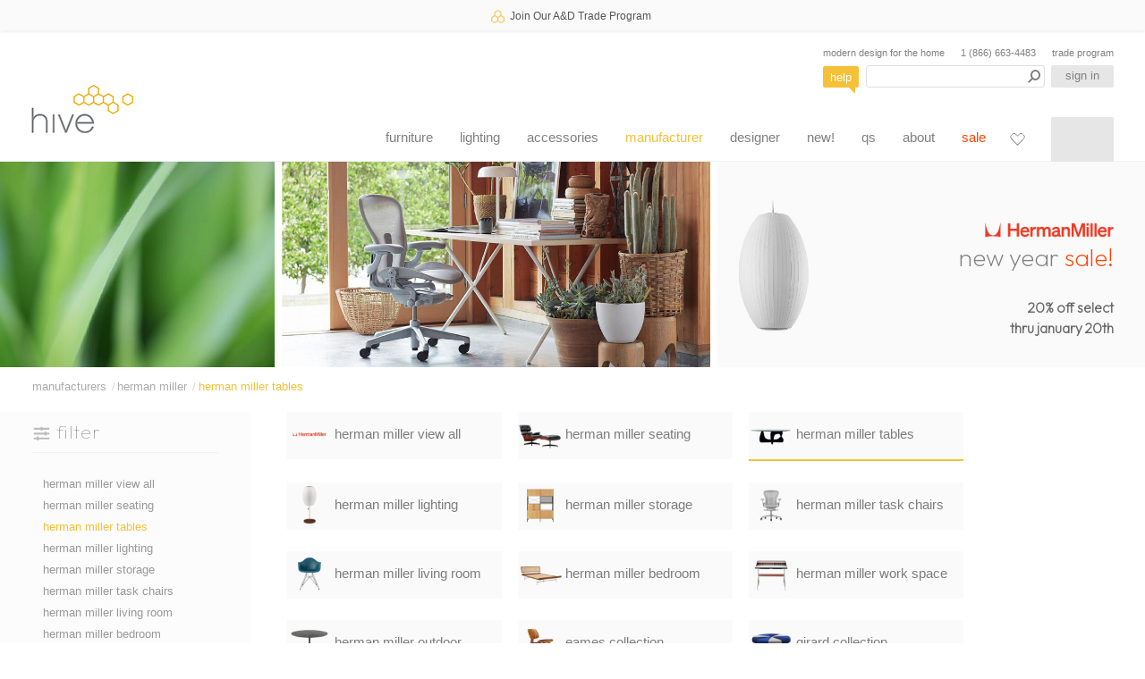

--- FILE ---
content_type: text/html; charset=UTF-8
request_url: https://hivemodern.com/pages/category341/herman-miller-tables
body_size: 36010
content:
<!doctype html>
<html itemscope="" itemtype="https://schema.org/WebPage" lang="en">
<head>
<title>Herman Miller Tables | hive</title>
<meta charset="utf-8">
<meta name="viewport" content="width=device-width,initial-scale=1">
<meta name="description" content="All Modern Tables by designers such as Charles Eames & George Nelson with the largest assortment of fabric and finish options. Expert service and advice. 20+ years in business.">
<meta name="format-detection" content="telephone=no">
<meta name="google-site-verification" content="HgMRiC0w9lct0IDxN4kHJfZhkQD1vuwOedKFxfF91_Q">
<link rel="canonical" href="https://hivemodern.com/pages/category341/herman-miller-tables">

<link type="text/css" rel="stylesheet" href="/assets/css/page_category-c37538e3e4c65dfa0f1f.css">

<link rel="shortcut icon" href="https://hivemodern.com/assets/images/hive-favicon.png" type="image/png">
<link rel="apple-touch-icon" sizes="48x48" href="https://hivemodern.com/assets/images/hive-favicon-48.png">
<link rel="apple-touch-icon" sizes="180x180" href="https://hivemodern.com/assets/images/hive-favicon-180.png">
<link rel="manifest" href="https://hivemodern.com/assets/manifest.webmanifest">
<meta property="og:site_name" content="hivemodern.com">
<meta property="og:url" content="https://hivemodern.com/pages/category341/herman-miller-tables">
<meta property="og:title" content="Herman Miller Tables | hive">
<meta property="og:type" content="product.group">
<meta property="og:description" content="All Modern Tables by designers such as Charles Eames & George Nelson with the largest assortment of fabric and finish options. Expert service and advice. 20+ years in business.">
<meta property="og:image" content="https://hivemodern.com/public_resources/herman-miller-tables-b9f244c1d8.jpg">
<link rel="image_src" href="https://hivemodern.com/public_resources/herman-miller-tables-b9f244c1d8.jpg" />


<script type="application/ld+json">
{
    "@context": "https://schema.org",
    "@id": "https://hivemodern.com",
    "@type": "Store",
    "name": "hive",
    "url": "https://hivemodern.com",
    "logo": "https://hivemodern.com/assets/images/hive-modern.png",
    "description": "Modern designer furniture from Artifort, Bensen, Carl Hansen, Flos, Fritz Hansen, Herman Miller, Kartell, Knoll, Vitra and more. Expert service and advice. 20+ years in business.",
    "image": "https://hivemodern.com/assets/images/hive-modern.png",
    "priceRange": "$$$",
    "address": {
        "@type": "PostalAddress",
        "streetAddress": "820 NW Glisan",
        "addressLocality": "Portland",
        "addressRegion": "Oregon",
        "postalCode": "97209",
        "addressCountry": "US"
    },
    "telephone": "+18666634483",
    "sameAs": [
        "https://www.instagram.com/hive_modern/",
        "https://www.facebook.com/hivemoderncom-163111447046328/",
        "https://twitter.com/hivemodern"
    ]
}
</script>

<script type="application/ld+json">
{
    "@context": "https://schema.org",
    "@type":"BreadcrumbList",
    "itemListElement": [
        {
            "@type": "ListItem",
            "position": 1,
            "name": "manufacturers",
            "item": "https://hivemodern.com/pages/category11/manufacturer"
        },        {
            "@type": "ListItem",
            "position": 2,
            "name": "Herman Miller",
            "item": "https://hivemodern.com/pages/category339/herman-miller"
        },        {
            "@type": "ListItem",
            "position": 3,
            "name": "herman miller tables",
            "item": "https://hivemodern.com/pages/category341/herman-miller-tables"
        }    ]
}
</script>
<script type="application/ld+json">
{
    "@context": "https://schema.org/",
    "@type": "Brand",
    "name": "Herman Miller",
    "image": "https://hivemodern.com/public_resources/herman-miller-furniture-logo-9e820acce4.png",
    "description": "Herman Miller is synonymous with modern designer furniture. Creative director George Nelson recruited contemporaries Charles &amp; Ray Eames, Alexander Girard and Noguchi to create a legendary furniture collection. ",
    "brand": {
        "@type": "Brand",
        "name": "Herman Miller"
    }
}
</script>
<script type="application/ld+json">
{
    "@context": "https://schema.org/",
    "@type": "ItemList",
    "url": "https://hivemodern.com/pages/category341/herman-miller-tables",
    "numberOfItems": "38",
    "itemListElement": [
        {
        "@type": "ListItem",
        "position": 1,
        "item": {
            "@type": "Product",
            "url": "https://hivemodern.com/pages/product1457/herman-miller-noguchi-coffee-table",
            "name": "noguchi coffee table",
            "description": "\"Everything is sculpture, any material, any idea without hindrance born into space, I consider sculpture.\"\r\n-Isamu Noguchi \r\n\r\nThe Noguchi coffee table joins a curved, solid wood base with a freeform glass top. The ethereal result does not diminish the practical design: a sturdy and durable table. This balance of sculptural form and everyday function has made the Noguchi table an understated and beautiful element in homes and offices since its introduction in 1948.  \r\n\r\nUnwilling and unable to be pigeonholed, Noguchi created sculptures using any medium he could get his hands on: stone, metal, wood, clay, bone, paper, or a mixture of any or all--carving, casting, cutting, pounding, chiseling, or dynamiting away as each form took shape. \r\n\r\n\"To limit yourself to a particular style may make you an expert of that particular viewpoint or school, but I do not wish to belong to any school,\" he said. \"I am always learning, always discovering.\" \r\n\r\nNoguchi believed the sculptor's task was to shape space, to give it order and meaning, and that art should \"disappear,\" or be as one with its surroundings.\r\n\r\nHis relationship with Herman Miller&reg; came about when one of his designs was used to illustrate an article written by George Nelson called \"How to Make a Table.\" It became his famous \"coffee table,\" and it's as appealing today as it was then.  For someone who was told by his first art teacher at age 15 that he'd \"never be a sculptor,\" he left an amazing legacy. \r\n\r\nTo assure authenticity, the signature of Isamu Noguchi discreetly appears on the edge of the top and on a medallion on the underside of the base; under the medallion, his initials are stamped into the base. \r\n\r\nNoguchi's coffee table consists of three pieces. A freeform, 3\/4\" plate-glass top resting on two curved, solid wood legs that interlock to form a tripod for self-stabilizing support. The solid wood base of the table has a lacquered finish and available in Noguchi black, walnut, white oak or white ash. The white ash base is finished with a process that arrests the wood in its natural, \"freshly cut\" state. The resulting color is a creamy white that will not turn yellow or golden over time. The table with white ash base is a beautiful complement to the Eames lounge chair and ottoman with white ash veneer and pearl MCL Leather.",
            "image": [
                "https://hivemodern.com/public_resources/noguchi-coffee-table-isamu-noguchi-herman-miller-e3dd389010.jpg"
            ],
            "sku": "IN50",
            "mpn": "IN50",
            "brand": {
                "@type": "Brand",
                "name": "Herman Miller"
            },
            "offers": {
                "@type": "Offer",
                "url": "https://hivemodern.com/pages/product1457/herman-miller-noguchi-coffee-table",
                "priceCurrency": "USD",
                "price": "1956",
                "priceValidUntil": "2026-01-21T03:00:00-05:00",
                "itemCondition": "http://schema.org/NewCondition",
                "availability": "http://schema.org/InStock",
                "seller": {
                    "@type": "Organization",
                    "name": "hive"
                },
                "shippingDetails": [
                    {
                        "@type": "OfferShippingDetails",
                        "shippingRate": {
                            "@type": "MonetaryAmount",
                            "value": "0",
                            "currency": "USD"
                        }
                    }
                ]
            }
        }
        },        {
        "@type": "ListItem",
        "position": 2,
        "item": {
            "@type": "Product",
            "url": "https://hivemodern.com/pages/product6716/herman-miller-isamu-noguchi-rudder-table",
            "name": "isamu noguchi rudder table",
            "description": "\"Everything is sculpture, any material, any idea without hindrance born into space, I consider sculpture.\"\n-Isamu Noguchi \n\nThe Herman Miller Collection has proudly reintroduced Isamu Noguchi's 1949 Rudder Table, an outstanding example of the noted artist-designer's skillful use of deceptively simple organic forms to create highly functional and beautiful furniture. The table's name stems from the character of its single wood leg support, which is reminiscent of a ship's rudder. Paired with two metal hairpin legs, the table seems to visually rest on the rudder leg, lending a visual lightness and grace to the whole.\n\nNoguchi's relationship with Herman Miller came about when one of his designs was used to illustrate an article written by George Nelson called \"How to Make a Table.\" It became his famous \"coffee table,\" and it's as appealing today as it was then. For someone who was told by his first art teacher at age 15 that he'd \"never be a sculptor,\" he left an amazing legacy. \n\nThe Noguchi Rudder table shares a near-identically shaped and sized top as the glass Noguchi Coffee Table from 1947, which quickly became one of the most iconic Herman Miller pieces following its own reintroduction in 1984. It is offered in walnut, ebony stain or white ash finish options.",
            "image": [
                "https://hivemodern.com/public_resources/isamu-noguchi-rudder-table-herman-miller-37620feed3.jpg"
            ],
            "sku": "IN52.",
            "mpn": "IN52.",
            "brand": {
                "@type": "Brand",
                "name": "Herman Miller"
            },
            "offers": {
                "@type": "Offer",
                "url": "https://hivemodern.com/pages/product6716/herman-miller-isamu-noguchi-rudder-table",
                "priceCurrency": "USD",
                "price": "1276",
                "priceValidUntil": "2026-01-21T03:00:00-05:00",
                "itemCondition": "http://schema.org/NewCondition",
                "availability": "http://schema.org/InStock",
                "seller": {
                    "@type": "Organization",
                    "name": "hive"
                },
                "shippingDetails": [
                    {
                        "@type": "OfferShippingDetails",
                        "shippingRate": {
                            "@type": "MonetaryAmount",
                            "value": "0",
                            "currency": "USD"
                        }
                    }
                ]
            }
        }
        },        {
        "@type": "ListItem",
        "position": 3,
        "item": {
            "@type": "Product",
            "url": "https://hivemodern.com/pages/product17948/girard-flower-coffee-side-table-alexander-girard-herman-miller",
            "name": "Girard Flower Table",
            "description": "Bring natural beauty home with Girard Flower Table. Designed by Alexander Girard, its playful silhouette features scalloped edges and a petal-shaped base, offering a bright and modern expression for indoor and outdoor spaces alike. Offered in two sizes, this versatile table can be used solo or combined in a playful and compelling arrangement.\n\nThroughout the 1950s, Girard collaborated with famed architect Eero Saarinen to design the legendary Miller House in Columbus, Indiana. Incorporating pieces by Nelson, Eames, and Saarinen with his own designs, Girard's interior furnishings injected intimacy and warmth throughout the modernist abode. He decorated a genre-defining conversation pit (a sunken lounge area with built-in seating) with his signature textiles, making it the heart of the home. He designed a custom brass, flower-shaped occasional table for the conversation pit centerpiece. The table was modified with an altered top in 1977 and still stands in its original location. In 2022, Girard Studio, co-directed by Girard\u2019s grandchildren, and Vitra carefully reinterpreted the table design.\n\nNow available from Herman Miller, the Girard Flower Table is a modern take on a blooming flower with a round metal table top with scalloped edges and a repeating petal-shaped pattern to create the base. The table is available in small and large sizes and anthracite and vivid red colors. The dual sizes and colors are designed to be positioned together or apart. Made of powder-coated steel, the table is functional for indoor and outdoor use, in a variety of settings.",
            "image": [
                "https://hivemodern.com/public_resources/girard-flower-coffee-side-table-alexander-girard-herman-miller-fe44662b77.jpg"
            ],
            "sku": "GRF-",
            "mpn": "GRF-",
            "brand": {
                "@type": "Brand",
                "name": "Herman Miller"
            },
            "offers": {
                "@type": "Offer",
                "url": "https://hivemodern.com/pages/product17948/girard-flower-coffee-side-table-alexander-girard-herman-miller",
                "priceCurrency": "USD",
                "price": "796",
                "priceValidUntil": "2026-01-21T03:00:00-05:00",
                "itemCondition": "http://schema.org/NewCondition",
                "availability": "http://schema.org/InStock",
                "seller": {
                    "@type": "Organization",
                    "name": "hive"
                },
                "shippingDetails": [
                    {
                        "@type": "OfferShippingDetails",
                        "shippingRate": {
                            "@type": "MonetaryAmount",
                            "value": "0",
                            "currency": "USD"
                        }
                    }
                ]
            }
        }
        },        {
        "@type": "ListItem",
        "position": 4,
        "item": {
            "@type": "Product",
            "url": "https://hivemodern.com/pages/product1453/herman-miller-eames-wire-base-low-table",
            "name": "eames wire base low table",
            "description": "\"Design is a plan for arranging elements in such a way as best to accomplish a particular purpose.\" \n-Charles Eames\n\nIn the late 1940s, Charles Eames noted all the \"fantastic things being made of wire.\" That fascination led Charles and Ray Eames to develop a mass-production technique for simultaneously welding wire rods. One result was the wire-base table introduced in 1950. Practical in so many milieus, the tables gave the Eameses the perfect place to serve chanoyu, the traditional Japanese tea ceremony, to special guests, such as sculptor Isamu Noguchi and film star Charlie Chaplin. Today these lightweight, diminutive tables stand on their own, next to beds and chairs as an accompanying surface, or on top of each other in a convenient stack.\n\nWith a grand sense of adventure, Charles and Ray Eames turned their curiosity and boundless enthusiasm into creations that established them as a truly great husband-and-wife design team. Their unique synergy led to a whole new look in furniture. Lean and modern. Playful and functional. Sleek, sophisticated, and beautifully simple. That was and is the \"Eames look.\"\n\nThe wire-base tabletop consists of seven layers of Baltic birch plywood, beveled at 20 degrees and sandwiched between veneer, high-pressure laminate or .75\" thick stone tops. The base is available in a powder-coat white, studio white, black or trivalent chrome.",
            "image": [
                "https://hivemodern.com/public_resources/eames-wirebase-table-charles-and-ray-eames-herman-miller-1.jpg"
            ],
            "sku": "LTRT.",
            "mpn": "LTRT.",
            "brand": {
                "@type": "Brand",
                "name": "Herman Miller"
            },
            "offers": {
                "@type": "Offer",
                "url": "https://hivemodern.com/pages/product1453/herman-miller-eames-wire-base-low-table",
                "priceCurrency": "USD",
                "price": "196",
                "priceValidUntil": "2026-01-21T03:00:00-05:00",
                "itemCondition": "http://schema.org/NewCondition",
                "availability": "http://schema.org/InStock",
                "seller": {
                    "@type": "Organization",
                    "name": "hive"
                },
                "shippingDetails": [
                    {
                        "@type": "OfferShippingDetails",
                        "shippingRate": {
                            "@type": "MonetaryAmount",
                            "value": "0",
                            "currency": "USD"
                        }
                    }
                ]
            }
        }
        },        {
        "@type": "ListItem",
        "position": 5,
        "item": {
            "@type": "Product",
            "url": "https://hivemodern.com/pages/product15869/eames-wire-base-low-table-charles-and-ray-eames-herman-miller-hay",
            "name": "eames wire base low table, herman miller x hay",
            "description": "\"What I admire about art is the unexpected, the originality; architecture is of course the context and the home of what we make, and fashion has a wonderful dynamism to it, reflecting the spirit of the time and what's happening right now. I would say that the best products we have done, they may exist somewhere in between these three environments, drawing from a little bit of everything.\" - Rolf Hay\n\nIn a new light, for the Herman Miller x HAY Collection, the Danish design house HAY thoughtfully reimagines Eames classics in new vibrant colorways. The Eames Wire Base Low Table is now available in a unique cast-glass and steel version. This version of the Eames Wire Base Low Table is suitable for outdoor use.\n\nIn the late 1940s, Charles Eames noted all the \"fantastic things being made of wire.\" That fascination led Charles and Ray Eames to develop a mass-production technique for simultaneously welding wire rods. One result was the wire-base table introduced in 1950. Practical in so many milieus, the tables gave the Eameses the perfect place to serve chanoyu, the traditional Japanese tea ceremony, to special guests, such as sculptor Isamu Noguchi and film star Charlie Chaplin. Today these lightweight, diminutive tables stand on their own, next to beds and chairs as an accompanying surface, or on top of each other in a convenient stack.",
            "image": [
                "https://hivemodern.com/public_resources/eames-wire-base-low-table-charles-and-ray-eames-herman-miller-hay-ac869ae9b4.jpg"
            ],
            "sku": "LTRTC",
            "mpn": "LTRTC",
            "brand": {
                "@type": "Brand",
                "name": "Herman Miller"
            },
            "offers": {
                "@type": "Offer",
                "url": "https://hivemodern.com/pages/product15869/eames-wire-base-low-table-charles-and-ray-eames-herman-miller-hay",
                "priceCurrency": "USD",
                "price": "476",
                "priceValidUntil": "2026-01-21T03:00:00-05:00",
                "itemCondition": "http://schema.org/NewCondition",
                "availability": "http://schema.org/InStock",
                "seller": {
                    "@type": "Organization",
                    "name": "hive"
                },
                "shippingDetails": [
                    {
                        "@type": "OfferShippingDetails",
                        "shippingRate": {
                            "@type": "MonetaryAmount",
                            "value": "0",
                            "currency": "USD"
                        }
                    }
                ]
            }
        }
        },        {
        "@type": "ListItem",
        "position": 6,
        "item": {
            "@type": "Product",
            "url": "https://hivemodern.com/pages/product1458/herman-miller-eames-walnut-stool",
            "name": "eames turned stool",
            "description": "\"You know what looks good can change, but what works works.\"\n-Ray Eames\n\nRay Eames drew on her training as a sculptor to design a new kind of occasional piece for the lobby of the Time-Life Building in New York City. Eames walnut stools became her favorite seats and were liberally scattered about the Charles and Ray Eames home in Pacific Palisades. Made of solid walnut, these stools can be used anywhere and are beautifully versatile. Besides being places to sit, they also serve as low tables, display surfaces, or simply objects of art to be admired. \n\nA museum curator once ordered two of these stools for his son and daughter. \"Graduation gifts?\" he was asked. \"No,\" he said, \"the kids are only five and three. But I want them to have the experience of growing up with something truly good that they can keep all their lives.\"\n\nWith a grand sense of adventure, Charles and Ray Eames turned their curiosity and boundless enthusiasm into creations that established them as a truly great husband-and-wife design team. Their unique synergy led to a whole new look in furniture. Lean and modern. Playful and functional. Sleek, sophisticated, and beautifully simple. That was and is the \"Eames look.\"\n\nThe Eames stools are in your choice of solid walnut, white oak, or ebonized ash and the center section of the stool comes in four distinctively sculpted profiles. The top surface and the smaller bottom surface are both concave.",
            "image": [
                "https://hivemodern.com/public_resources/eames-turned-stool-charles-and-ray-eames-herman-miller-cf6c764dff.jpg"
            ],
            "sku": "411,412,413,414",
            "mpn": "411,412,413,414",
            "brand": {
                "@type": "Brand",
                "name": "Herman Miller"
            },
            "offers": {
                "@type": "Offer",
                "url": "https://hivemodern.com/pages/product1458/herman-miller-eames-walnut-stool",
                "priceCurrency": "USD",
                "price": "796",
                "priceValidUntil": "2026-01-21T03:00:00-05:00",
                "itemCondition": "http://schema.org/NewCondition",
                "availability": "http://schema.org/InStock",
                "seller": {
                    "@type": "Organization",
                    "name": "hive"
                },
                "shippingDetails": [
                    {
                        "@type": "OfferShippingDetails",
                        "shippingRate": {
                            "@type": "MonetaryAmount",
                            "value": "0",
                            "currency": "USD"
                        }
                    }
                ]
            }
        }
        },        {
        "@type": "ListItem",
        "position": 7,
        "item": {
            "@type": "Product",
            "url": "https://hivemodern.com/pages/product17192/rohde-paldao-side-table-gilbert-rohde-herman-miller",
            "name": "Rohde Paldao Side Table",
            "description": "\"The most interesting thing in the home is the people who live there and I'm designing for them.\" - Gilbert Rohde\n\nDesigned in 1941, the Rohde Paldao Side Table reflects a pioneering shift toward the avant-garde with its curvy freeform shape, a signature style inspired by abstract art.\n\nAs Herman Miller's first design director, Gilbert Rohde set a new course for American modernism, one inspired by organic beauty and problem-solving design. More than 80 years later, Herman Miller has reintroduced the Rohde Collection, a celebration of his indelible mark on modern living.",
            "image": [
                "https://hivemodern.com/public_resources/rohde-paldao-side-table-gilbert-rohde-herman-miller-3eefb29c5d.jpg"
            ],
            "sku": "4187",
            "mpn": "4187",
            "brand": {
                "@type": "Brand",
                "name": "Herman Miller"
            },
            "offers": {
                "@type": "Offer",
                "url": "https://hivemodern.com/pages/product17192/rohde-paldao-side-table-gilbert-rohde-herman-miller",
                "priceCurrency": "USD",
                "price": "1196",
                "priceValidUntil": "2026-01-21T03:00:00-05:00",
                "itemCondition": "http://schema.org/NewCondition",
                "availability": "http://schema.org/InStock",
                "seller": {
                    "@type": "Organization",
                    "name": "hive"
                },
                "shippingDetails": [
                    {
                        "@type": "OfferShippingDetails",
                        "shippingRate": {
                            "@type": "MonetaryAmount",
                            "value": "0",
                            "currency": "USD"
                        }
                    }
                ]
            }
        }
        },        {
        "@type": "ListItem",
        "position": 8,
        "item": {
            "@type": "Product",
            "url": "https://hivemodern.com/pages/product17193/rohde-paldao-coffee-table-gilbert-rohde-herman-miller",
            "name": "Rohde Paldao Coffee Table",
            "description": "\"The most interesting thing in the home is the people who live there and I'm designing for them.\" - Gilbert Rohde\n\nThe Rohde Paldao Coffee Table showcases Gilbert Rohde's eye for detail and penchant for the abstract, the table's curvy, organic shape was downright revolutionary when it debuted in 1941.\n\nAs Herman Miller's first design director, Gilbert Rohde set a new course for American modernism, one inspired by organic beauty and problem-solving design. More than 80 years later, Herman Miller has reintroduced the Rohde Collection, a celebration of his indelible mark on modern living.",
            "image": [
                "https://hivemodern.com/public_resources/rohde-paldao-coffee-table-gilbert-rohde-herman-miller-079e818c43.jpg"
            ],
            "sku": "4188",
            "mpn": "4188",
            "brand": {
                "@type": "Brand",
                "name": "Herman Miller"
            },
            "offers": {
                "@type": "Offer",
                "url": "https://hivemodern.com/pages/product17193/rohde-paldao-coffee-table-gilbert-rohde-herman-miller",
                "priceCurrency": "USD",
                "price": "2156",
                "priceValidUntil": "2026-01-21T03:00:00-05:00",
                "itemCondition": "http://schema.org/NewCondition",
                "availability": "http://schema.org/InStock",
                "seller": {
                    "@type": "Organization",
                    "name": "hive"
                },
                "shippingDetails": [
                    {
                        "@type": "OfferShippingDetails",
                        "shippingRate": {
                            "@type": "MonetaryAmount",
                            "value": "0",
                            "currency": "USD"
                        }
                    }
                ]
            }
        }
        },        {
        "@type": "ListItem",
        "position": 9,
        "item": {
            "@type": "Product",
            "url": "https://hivemodern.com/pages/product16001/cyclade-low-occasional-table-gabriel-tan-herman-miller",
            "name": "Cyclade Low Table",
            "description": "\"Through these comfortable and functional pieces, we pay homage to a myriad of cultural intersections so that each person may relate to these designs in a completely different way to one another.\" - Gabriel Tan\n\nFind your flow with the Cyclade Tables, available in three distinctive organic forms that are striking when used individually or when nested in asymmetrical arrangements. Gabriel Tan found inspiration for the Cyclade Tables in shifting islands, a Pangea-like idea in which they could seamlessly come together and flow apart. Designed at Tan's studio in Porto, each of the three modular tables is unique in height, curves, and notched openings. The Low table is customizable with a cast-glass bowl that's perfect for entertaining, storage, or greater visual intrigue. Assembled required.\n\nPlease note: optional bowl can not stand alone due to its rounded bottom.",
            "image": [
                "https://hivemodern.com/public_resources/cyclade-low-occasional-table-gabriel-tan-herman-miller-ef39f7dabd.jpg"
            ],
            "sku": "FE1LW,FE1LS",
            "mpn": "FE1LW,FE1LS",
            "brand": {
                "@type": "Brand",
                "name": "Herman Miller"
            },
            "offers": {
                "@type": "Offer",
                "url": "https://hivemodern.com/pages/product16001/cyclade-low-occasional-table-gabriel-tan-herman-miller",
                "priceCurrency": "USD",
                "price": "1116",
                "priceValidUntil": "2026-01-21T03:00:00-05:00",
                "itemCondition": "http://schema.org/NewCondition",
                "availability": "http://schema.org/InStock",
                "seller": {
                    "@type": "Organization",
                    "name": "hive"
                },
                "shippingDetails": [
                    {
                        "@type": "OfferShippingDetails",
                        "shippingRate": {
                            "@type": "MonetaryAmount",
                            "value": "0",
                            "currency": "USD"
                        }
                    }
                ]
            }
        }
        },        {
        "@type": "ListItem",
        "position": 10,
        "item": {
            "@type": "Product",
            "url": "https://hivemodern.com/pages/product16002/cyclade-mid-occasional-table-gabriel-tan-herman-miller",
            "name": "Cyclade Mid Table",
            "description": "\"Through these comfortable and functional pieces, we pay homage to a myriad of cultural intersections so that each person may relate to these designs in a completely different way to one another.\" - Gabriel Tan\n\nFind your flow with the Cyclade Tables, available in three distinctive organic forms that are striking when used individually or when nested in asymmetrical arrangements. Gabriel Tan found inspiration for the Cyclade Tables in shifting islands, a Pangea-like idea in which they could seamlessly come together and flow apart. Designed at Tan's studio in Porto, each of the three modular tables is unique in height, curves, and notched openings. Assembled required.",
            "image": [
                "https://hivemodern.com/public_resources/cyclade-mid-occasional-table-gabriel-tan-herman-miller-1396001d5b.jpg"
            ],
            "sku": "FE1MW,FE1MS",
            "mpn": "FE1MW,FE1MS",
            "brand": {
                "@type": "Brand",
                "name": "Herman Miller"
            },
            "offers": {
                "@type": "Offer",
                "url": "https://hivemodern.com/pages/product16002/cyclade-mid-occasional-table-gabriel-tan-herman-miller",
                "priceCurrency": "USD",
                "price": "876",
                "priceValidUntil": "2026-01-21T03:00:00-05:00",
                "itemCondition": "http://schema.org/NewCondition",
                "availability": "http://schema.org/InStock",
                "seller": {
                    "@type": "Organization",
                    "name": "hive"
                },
                "shippingDetails": [
                    {
                        "@type": "OfferShippingDetails",
                        "shippingRate": {
                            "@type": "MonetaryAmount",
                            "value": "0",
                            "currency": "USD"
                        }
                    }
                ]
            }
        }
        },        {
        "@type": "ListItem",
        "position": 11,
        "item": {
            "@type": "Product",
            "url": "https://hivemodern.com/pages/product16003/cyclade-tall-occasional-table-gabriel-tan-herman-miller",
            "name": "Cyclade Tall Table",
            "description": "\"Through these comfortable and functional pieces, we pay homage to a myriad of cultural intersections so that each person may relate to these designs in a completely different way to one another.\" - Gabriel Tan\n\nFind your flow with the Cyclade Tables, available in three distinctive organic forms that are striking when used individually or when nested in asymmetrical arrangements. Gabriel Tan found inspiration for the Cyclade Tables in shifting islands, a Pangea-like idea in which they could seamlessly come together and flow apart. Designed at Tan's studio in Porto, each of the three modular tables is unique in height, curves, and notched openings. Assembled required.",
            "image": [
                "https://hivemodern.com/public_resources/cyclade-tall-occasional-table-gabriel-tan-herman-miller-86cabaf3f3.jpg"
            ],
            "sku": "FE1TW,FE1TS",
            "mpn": "FE1TW,FE1TS",
            "brand": {
                "@type": "Brand",
                "name": "Herman Miller"
            },
            "offers": {
                "@type": "Offer",
                "url": "https://hivemodern.com/pages/product16003/cyclade-tall-occasional-table-gabriel-tan-herman-miller",
                "priceCurrency": "USD",
                "price": "716",
                "priceValidUntil": "2026-01-21T03:00:00-05:00",
                "itemCondition": "http://schema.org/NewCondition",
                "availability": "http://schema.org/InStock",
                "seller": {
                    "@type": "Organization",
                    "name": "hive"
                },
                "shippingDetails": [
                    {
                        "@type": "OfferShippingDetails",
                        "shippingRate": {
                            "@type": "MonetaryAmount",
                            "value": "0",
                            "currency": "USD"
                        }
                    }
                ]
            }
        }
        },        {
        "@type": "ListItem",
        "position": 12,
        "item": {
            "@type": "Product",
            "url": "https://hivemodern.com/pages/product11010/eames-rectangular-coffee-table-herman-miller",
            "name": "eames coffee table",
            "description": "A reintroduction of the coffee table Charles and Ray Eames designed in 1949 for their Pacific Palisades home, the Eames Coffee Table features a base reminiscent of the wood dowel option on Eames Shell Chairs. Working closely with the Eames Office, keepers of the Eames design legacy, Herman Miller replaced the original rectangular top, which was covered in gold leaf, with a choice of square or rectangular tops available in a variety of more practical materials.\r\n\r\nWith a grand sense of adventure, Charles and Ray Eames turned their curiosity and boundless enthusiasm into creations that established them as a truly great husband-and-wife design team. Their unique synergy led to a whole new look in furniture. Lean and modern. Playful and functional. Sleek, sophisticated, and beautifully simple. That was and is the \"Eames look.\"\r\n\r\nThe bases are offered in natural maple, white ash, ebony and walnut dowels with a white, black or trivalent chrome wire. The top features either a white ash, ebony, walnut or santos palisander veneers or carrara marble top. Veneer top tables are shipped assembled. Tables with stone tops ship ready to assemble.",
            "image": [
                "https://hivemodern.com/public_resources/eames-rectangular-coffee-table-herman-miller-1.jpg"
            ],
            "sku": "ECT3045-",
            "mpn": "ECT3045-",
            "brand": {
                "@type": "Brand",
                "name": "Herman Miller"
            },
            "offers": {
                "@type": "Offer",
                "url": "https://hivemodern.com/pages/product11010/eames-rectangular-coffee-table-herman-miller",
                "priceCurrency": "USD",
                "price": "1012",
                "priceValidUntil": "2026-01-21T03:00:00-05:00",
                "itemCondition": "http://schema.org/NewCondition",
                "availability": "http://schema.org/InStock",
                "seller": {
                    "@type": "Organization",
                    "name": "hive"
                },
                "shippingDetails": [
                    {
                        "@type": "OfferShippingDetails",
                        "shippingRate": {
                            "@type": "MonetaryAmount",
                            "value": "0",
                            "currency": "USD"
                        }
                    }
                ]
            }
        }
        },        {
        "@type": "ListItem",
        "position": 13,
        "item": {
            "@type": "Product",
            "url": "https://hivemodern.com/pages/product12025/doubleframe-table-michael-anastassiades-herman-miller",
            "name": "doubleframe table",
            "description": "Striking in its simplicity, the Doubleframe Table is pared down to a rectilinear form of pleasing proportions and maximum versatility. Corner-placed legs branch into a double-frame that holds an inset tabletop, which can be specified to match or contrast. The intricacy of its construction is contained within an overall clean, minimalist aesthetic - a quality shared by the 1930\/s Parsons Table that inspired it.\r\n\r\nThe Doubleframe table features a solid wood frame in oak or walnut with a 4-leg base. Top is offered in matching wood or Carrara honeycomb marble. All tables are 29\" high and 36\" wide with length options of 70\" or 92\". Some assembly required.",
            "image": [
                "https://hivemodern.com/public_resources/doubleframe-table-michael-anastassiades-herman-miller-1.jpg"
            ],
            "sku": "DBL.36-",
            "mpn": "DBL.36-",
            "brand": {
                "@type": "Brand",
                "name": "Herman Miller"
            },
            "offers": {
                "@type": "Offer",
                "url": "https://hivemodern.com/pages/product12025/doubleframe-table-michael-anastassiades-herman-miller",
                "priceCurrency": "USD",
                "price": "2396",
                "priceValidUntil": "2026-01-21T03:00:00-05:00",
                "itemCondition": "http://schema.org/NewCondition",
                "availability": "http://schema.org/InStock",
                "seller": {
                    "@type": "Organization",
                    "name": "hive"
                },
                "shippingDetails": [
                    {
                        "@type": "OfferShippingDetails",
                        "shippingRate": {
                            "@type": "MonetaryAmount",
                            "value": "0",
                            "currency": "USD"
                        }
                    }
                ]
            }
        }
        },        {
        "@type": "ListItem",
        "position": 14,
        "item": {
            "@type": "Product",
            "url": "https://hivemodern.com/pages/product1439/george-nelson-bench-wood-base-herman-miller",
            "name": "george nelson platform bench with wood base",
            "description": "\"The single common element in all man-made things is that they are designed.\"\r\n-George Nelson\r\n\r\nIntroduced in 1946 the Nelson platform bench was part of George Nelson's first collection for Herman Miller and still stands as a benchmark of modern design. Like much of Nelson's work, the platform bench has clean, rectilinear lines, reflecting his architectural background and his insistence on what he calls \"honest\" design--that is, making an honest visual statement about an object's purpose. \r\n\r\nThe 1955 Herman Miller catalog states that the bench \"has proved to be one of the most flexible and useful units in the collection.\" The bench was reintroduced in 1994.\r\n\r\nHerman Miller founder D.J. DePree saw an article in a 1945 Life magazine featuring George Nelson's Storagewall unit, which was causing a sensation in the furniture industry. He was so impressed that he paid a visit to Nelson in New York and convinced him to be his director of design, which spurred Nelson to found his design firm, George Nelson & Associates. The warm personal and professional relationship between Nelson and DePree yielded a stunning range of products, from the playful Marshmallow Sofa to the first L-shaped desk, a precursor of today's workstation. \r\n\r\nWith the creation of many landmark designs and recipient to numerous prestigous awards, George Nelson was and is one of the most influential figures of modern design.\r\n\r\nThe Nelson wood base platform bench is available in three sizes with either solid maple or walnut slats and ebonized, finger-jointed wood legs. Nelson Bench is also offered with polished chrome legs. Please note: black non-marring rectangular glides are provided. The glides are invisible in the in-use position and have replaced the previously used metal leveling glides.",
            "image": [
                "https://hivemodern.com/public_resources/george-nelson-wood-base-platform-bench-herman-miller-1.jpg"
            ],
            "sku": "PB.",
            "mpn": "PB.",
            "brand": {
                "@type": "Brand",
                "name": "Herman Miller"
            },
            "offers": {
                "@type": "Offer",
                "url": "https://hivemodern.com/pages/product1439/george-nelson-bench-wood-base-herman-miller",
                "priceCurrency": "USD",
                "price": "1436",
                "priceValidUntil": "2026-01-21T03:00:00-05:00",
                "itemCondition": "http://schema.org/NewCondition",
                "availability": "http://schema.org/InStock",
                "seller": {
                    "@type": "Organization",
                    "name": "hive"
                },
                "shippingDetails": [
                    {
                        "@type": "OfferShippingDetails",
                        "shippingRate": {
                            "@type": "MonetaryAmount",
                            "value": "0",
                            "currency": "USD"
                        }
                    }
                ]
            }
        }
        },        {
        "@type": "ListItem",
        "position": 15,
        "item": {
            "@type": "Product",
            "url": "https://hivemodern.com/pages/product4231/herman-miller-george-nelson-metal-base-bench",
            "name": "george nelson platform bench with metal base",
            "description": "\"The single common element in all man-made things is that they are designed.\"\n-George Nelson\n\nIntroduced in 1946 the Nelson platform bench was part of George Nelson's first collection for Herman Miller and still stands as a benchmark of modern design. Like much of Nelson's work, the platform bench has clean, rectilinear lines, reflecting his architectural background and his insistence on what he calls \"honest\" design--that is, making an honest visual statement about an object's purpose. \n\nThe 1955 Herman Miller catalog states that the bench \"has proved to be one of the most flexible and useful units in the collection.\" The wood base bench was reintroduced in 1994.\n\nWith the creation of many landmark designs and recipient to numerous prestigous awards, George Nelson was and is one of the most influential figures of modern design.\n\nThe Nelson metal platform bench is available in three sizes with either solid maple or walnut slats and cantilevered polished chorme legs with leveling glides.",
            "image": [
                "https://hivemodern.com/public_resources/george-nelson-metal-base-platform-bench-herman-miller-1.jpg"
            ],
            "sku": "PB.",
            "mpn": "PB.",
            "brand": {
                "@type": "Brand",
                "name": "Herman Miller"
            },
            "offers": {
                "@type": "Offer",
                "url": "https://hivemodern.com/pages/product4231/herman-miller-george-nelson-metal-base-bench",
                "priceCurrency": "USD",
                "price": "1436",
                "priceValidUntil": "2026-01-21T03:00:00-05:00",
                "itemCondition": "http://schema.org/NewCondition",
                "availability": "http://schema.org/InStock",
                "seller": {
                    "@type": "Organization",
                    "name": "hive"
                },
                "shippingDetails": [
                    {
                        "@type": "OfferShippingDetails",
                        "shippingRate": {
                            "@type": "MonetaryAmount",
                            "value": "0",
                            "currency": "USD"
                        }
                    }
                ]
            }
        }
        },        {
        "@type": "ListItem",
        "position": 16,
        "item": {
            "@type": "Product",
            "url": "https://hivemodern.com/pages/product1454/herman-miller-eames-elliptical-table",
            "name": "eames elliptical table",
            "description": "\"Who would say that pleasure is not useful?\" \r\n-Charles Eames\r\n\r\nCharles and Ray Eames spent many years experimenting with wire rods, work that yielded a number of breakthrough products in the 1950s. They considered many shapes for this large table introduced in 1951, but their final choice was elliptical. It reminds some of a surfboard. That's fitting, given that the Eameses enjoyed commanding views of the Pacific Ocean from their California home and studio.\r\n\r\nWith a grand sense of adventure, Charles and Ray Eames turned their curiosity and boundless enthusiasm into creations that established them as a truly great husband-and-wife design team. Their unique synergy led to a whole new look in furniture. Lean and modern. Playful and functional. Sleek, sophisticated, and beautifully simple. That was and is the \"Eames look.\"\r\n\r\nThe wire-base tabletop cosists of seven layers of Baltic birch plywood, beveled at 20 degrees and sandwiched between high-pressure laminate in black, white or studio white. The Wire rod design base, a signature Eames look, is available in a powder-coat white, black or trivalent chrome.",
            "image": [
                "https://hivemodern.com/public_resources/eames-elliptical-table-charles-and-ray-eames-herman-miller-1.jpg"
            ],
            "sku": "ETRT",
            "mpn": "ETRT",
            "brand": {
                "@type": "Brand",
                "name": "Herman Miller"
            },
            "offers": {
                "@type": "Offer",
                "url": "https://hivemodern.com/pages/product1454/herman-miller-eames-elliptical-table",
                "priceCurrency": "USD",
                "price": "956",
                "priceValidUntil": "2026-01-21T03:00:00-05:00",
                "itemCondition": "http://schema.org/NewCondition",
                "availability": "http://schema.org/InStock",
                "seller": {
                    "@type": "Organization",
                    "name": "hive"
                },
                "shippingDetails": [
                    {
                        "@type": "OfferShippingDetails",
                        "shippingRate": {
                            "@type": "MonetaryAmount",
                            "value": "0",
                            "currency": "USD"
                        }
                    }
                ]
            }
        }
        },        {
        "@type": "ListItem",
        "position": 17,
        "item": {
            "@type": "Product",
            "url": "https://hivemodern.com/pages/product1455/herman-miller-eames-molded-plywood-coffee-table-wood-base-ctw",
            "name": "eames molded plywood coffee table with wood base",
            "description": "\"The details are not details. They make the product. The connections. It will in the end be these details that give the product its life.\"  -Charles Eames\r\n\r\nThis classic table's top and legs are shaped by molding thin wood veneers under heat and pressure--the same breakthrough process Charles and Ray Eames used to create their molded plywood chairs. \r\n\r\nThe coffee table first came to Herman Miller's attention when George Nelson, design director, saw it and other Eames molded plywood products at a showing in the Barclay Hotel in New York City in the mid-1940s. Nelson contacted the Eameses and soon afterward, they were designing for Herman Miller. These imaginative tables are an enduring landmark of modern, functional design.\r\n\r\nWith a grand sense of adventure, Charles and Ray Eames turned their curiosity and boundless enthusiasm into creations that established them as a truly great husband-and-wife design team. Their unique synergy led to a whole new look in furniture. Lean and modern. Playful and functional. Sleek, sophisticated, and beautifully simple. That was and is the \"Eames look.\"\r\n\r\nThe molded plywood coffee table with wood legs features an eight-ply base and 5-ply top in your choice of veneer options. Ebony option is stain on ash veneer and inner plies are not as visible.",
            "image": [
                "https://hivemodern.com/public_resources/eames-molded-plywood-coffee-table-wood-base-charles-and-ray-eames-herman-miller-1.jpg"
            ],
            "sku": "CTW",
            "mpn": "CTW",
            "brand": {
                "@type": "Brand",
                "name": "Herman Miller"
            },
            "offers": {
                "@type": "Offer",
                "url": "https://hivemodern.com/pages/product1455/herman-miller-eames-molded-plywood-coffee-table-wood-base-ctw",
                "priceCurrency": "USD",
                "price": "1036",
                "priceValidUntil": "2026-01-21T03:00:00-05:00",
                "itemCondition": "http://schema.org/NewCondition",
                "availability": "http://schema.org/InStock",
                "seller": {
                    "@type": "Organization",
                    "name": "hive"
                },
                "shippingDetails": [
                    {
                        "@type": "OfferShippingDetails",
                        "shippingRate": {
                            "@type": "MonetaryAmount",
                            "value": "0",
                            "currency": "USD"
                        }
                    }
                ]
            }
        }
        },        {
        "@type": "ListItem",
        "position": 18,
        "item": {
            "@type": "Product",
            "url": "https://hivemodern.com/pages/product6715/herman-miller-eames-molded-plywood-coffee-table-ctm",
            "name": "eames molded plywood coffee table with metal base",
            "description": "\"The details are not details. They make the product. The connections. It will in the end be these details that give the product its life.\" -Charles Eames\r\n\r\nThis classic table's top are shaped by molding thin wood veneers under heat and pressure--the same breakthrough process Charles and Ray Eames used to create their molded plywood chairs. The molded plywood coffee with metal legs is lightweight in both appearance and fact. Its dimpled top is created by the molding process and forms a subtle border to help avoid accidental spills and create a natural centerpiece.\r\n\r\nThe coffee table first came to Herman Miller's attention when George Nelson, design director, saw it and other Eames molded plywood products at a showing in the Barclay Hotel in New York City in the mid-1940s. Nelson contacted the Eameses and soon afterward, they were designing for Herman Miller. These imaginative tables are an enduring landmark of modern, functional design.\r\n\r\nWith a grand sense of adventure, Charles and Ray Eames turned their curiosity and boundless enthusiasm into creations that established them as a truly great husband-and-wife design team. Their unique synergy led to a whole new look in furniture. Lean and modern. Playful and functional. Sleek, sophisticated, and beautifully simple. That was and is the \"Eames look.\"\r\n\r\nThe Molded Plywood Coffee Table with Metal Legs features a 5-ply top and natural face veneers and hardwood inner plies. The ebony option is stain on ash veneer and inner plies are not as visible. The base is offered in black with black glides or trivalent chrome with white glides.",
            "image": [
                "https://hivemodern.com/public_resources/eames-molded-plywood-coffee-table-metal-base-charles-and-ray-eames-herman-miller-1.jpg"
            ],
            "sku": "CTM.",
            "mpn": "CTM.",
            "brand": {
                "@type": "Brand",
                "name": "Herman Miller"
            },
            "offers": {
                "@type": "Offer",
                "url": "https://hivemodern.com/pages/product6715/herman-miller-eames-molded-plywood-coffee-table-ctm",
                "priceCurrency": "USD",
                "price": "876",
                "priceValidUntil": "2026-01-21T03:00:00-05:00",
                "itemCondition": "http://schema.org/NewCondition",
                "availability": "http://schema.org/InStock",
                "seller": {
                    "@type": "Organization",
                    "name": "hive"
                },
                "shippingDetails": [
                    {
                        "@type": "OfferShippingDetails",
                        "shippingRate": {
                            "@type": "MonetaryAmount",
                            "value": "0",
                            "currency": "USD"
                        }
                    }
                ]
            }
        }
        },        {
        "@type": "ListItem",
        "position": 19,
        "item": {
            "@type": "Product",
            "url": "https://hivemodern.com/pages/product1472/herman-miller-george-nelson-pedestal-side-table",
            "name": "nelson pedestal side table",
            "description": "\"The simple joy of taking an idea into one's own hands and giving it proper form, that's exciting.\"\r\n-George Nelson\r\n\r\nThe George Nelson tables reflect the clean lines and pleasing balance of style and function that characterize all his furniture creations. The tables are available in different sizes to coordinate with other furniture pieces, serving as a spot for flowers, a small lamp, or a coffee mug. \r\n\r\nHerman Miller founder D.J. DePree saw an article in a 1945 Life magazine featuring George Nelson's Storagewall unit, which was causing a sensation in the furniture industry. He was so impressed that he paid a visit to Nelson in New York and convinced him to be his director of design, which spurred Nelson to found his design firm, George Nelson & Associates. The warm personal and professional relationship between Nelson and DePree yielded a stunning range of products, from the playful Marshmallow Sofa to the first L-shaped desk, a precursor of today's workstation. \r\n\r\nThe Nelson pedestal side table is available in two height options and features either veneer, marble or laminate tops. The laminate or veneer tops have a maple edge and the stone tops have a knife edge. Each table has a sculpted, tapered pedestal base and offered in your choice of finish options.",
            "image": [
                "https://hivemodern.com/public_resources/nelson-pedestal-table-george-nelson-herman-miller-910f8a4f24.jpg"
            ],
            "sku": "545-",
            "mpn": "545-",
            "brand": {
                "@type": "Brand",
                "name": "Herman Miller"
            },
            "offers": {
                "@type": "Offer",
                "url": "https://hivemodern.com/pages/product1472/herman-miller-george-nelson-pedestal-side-table",
                "priceCurrency": "USD",
                "price": "636",
                "priceValidUntil": "2026-01-21T03:00:00-05:00",
                "itemCondition": "http://schema.org/NewCondition",
                "availability": "http://schema.org/InStock",
                "seller": {
                    "@type": "Organization",
                    "name": "hive"
                },
                "shippingDetails": [
                    {
                        "@type": "OfferShippingDetails",
                        "shippingRate": {
                            "@type": "MonetaryAmount",
                            "value": "0",
                            "currency": "USD"
                        }
                    }
                ]
            }
        }
        },        {
        "@type": "ListItem",
        "position": 20,
        "item": {
            "@type": "Product",
            "url": "https://hivemodern.com/pages/product1473/herman-miller-george-nelson-pedestal-coffee-table",
            "name": "nelson pedestal table",
            "description": "\"The simple joy of taking an idea into one's own hands and giving it proper form, that's exciting.\"\r\n-George Nelson\r\n\r\nThe George Nelson tables reflect the clean lines and pleasing balance of style and function that characterize all his furniture creations. The tables are available in different sizes to coordinate with other furniture pieces, serving as a spot for flowers, a small lamp, or a coffee mug. \r\n\r\nHerman Miller founder D.J. DePree saw an article in a 1945 Life magazine featuring George Nelson's Storagewall unit, which was causing a sensation in the furniture industry. He was so impressed that he paid a visit to Nelson in New York and convinced him to be his director of design, which spurred Nelson to found his design firm, George Nelson & Associates. The warm personal and professional relationship between Nelson and DePree yielded a stunning range of products, from the playful Marshmallow Sofa to the first L-shaped desk, a precursor of today's workstation. \r\n\r\nThe Nelson pedestal table is available with a 28.5\" dia. top and offered in three height options. The table features either veneer, marble or laminate tops. The laminate & veneer tops have a maple edge and the stone tops with knife edge. Each table has a sculpted, tapered pedestal base and offered in your choice of finish options. Also available as a side table.",
            "image": [
                "https://hivemodern.com/public_resources/herman-miller-nelson-pedestal-coffee-table-0e9d387999.jpg"
            ],
            "sku": "5452",
            "mpn": "5452",
            "brand": {
                "@type": "Brand",
                "name": "Herman Miller"
            },
            "offers": {
                "@type": "Offer",
                "url": "https://hivemodern.com/pages/product1473/herman-miller-george-nelson-pedestal-coffee-table",
                "priceCurrency": "USD",
                "price": "796",
                "priceValidUntil": "2026-01-21T03:00:00-05:00",
                "itemCondition": "http://schema.org/NewCondition",
                "availability": "http://schema.org/InStock",
                "seller": {
                    "@type": "Organization",
                    "name": "hive"
                },
                "shippingDetails": [
                    {
                        "@type": "OfferShippingDetails",
                        "shippingRate": {
                            "@type": "MonetaryAmount",
                            "value": "0",
                            "currency": "USD"
                        }
                    }
                ]
            }
        }
        },        {
        "@type": "ListItem",
        "position": 21,
        "item": {
            "@type": "Product",
            "url": "https://hivemodern.com/pages/product1539/herman-miller-eames-round-table",
            "name": "eames round table",
            "description": "\"The details are not details. They make the product. The connections. It will in the end be these details that give the product its life.\"\n-Charles Eames\n\nIn 1958, the office of Charles and Ray Eames designed a table with a single segmented base, constructed of modular units, that could support tops of different lengths and widths. The strength and versatility of the lean and simple base design made it possible to produce tables in a wide range of sizes. \n\nFor over 40 years, the tables designed by Charles and Ray Eames have brought refinement to places where people get together. With their range of shapes, finishes, and sizes, Eames tables remain a popular choice for those who appreciate durability and performance, as well as simple beauty.\n\nWith a grand sense of adventure, Charles and Ray Eames turned their curiosity and boundless enthusiasm into creations that established them as a truly great husband-and-wife design team. Their unique synergy led to a whole new look in furniture. Lean and modern. Playful and functional. Sleek, sophisticated, and beautifully simple. That was and is the \"Eames look.\"\n\nLike all fine works of art, Eames tables have the strength and durability to provide reliable performance for decades to come. Laminate tops 30\"-48\" diameter are 7\/8\" thick; tops 54\" diameter are 1 1\/8\" thick. Veneer tops 30\"-48\" diameter are 3\/4\" thick; tops 54\" diameter are 1 1\/8\" thick. Thin profile HPL tops are 1\/2\" thick. Glass tops are back-painted, with a satin etch finish to reduce the appearance of fingerprints. Glass tops 30\"-48\" diameter are 1\/2\" thick; tops 54\" diameter are 3\/8\" thick. Laminate tops have matching vinyl edge finish. Veneer tops have matching veneer edge. Thin profile HPL tops have black edge. Tables are offered with adjustable glides. Tops 30\"-36\" diameter are offered with universal base, and tops 42\"-54\" are offered with segmented base.",
            "image": [
                "https://hivemodern.com/public_resources/eames-round-table-charles-and-ray-eames-herman-miller-1.jpg"
            ],
            "sku": "ET107-",
            "mpn": "ET107-",
            "brand": {
                "@type": "Brand",
                "name": "Herman Miller"
            },
            "offers": {
                "@type": "Offer",
                "url": "https://hivemodern.com/pages/product1539/herman-miller-eames-round-table",
                "priceCurrency": "USD",
                "price": "716",
                "priceValidUntil": "2026-01-21T03:00:00-05:00",
                "itemCondition": "http://schema.org/NewCondition",
                "availability": "http://schema.org/InStock",
                "seller": {
                    "@type": "Organization",
                    "name": "hive"
                },
                "shippingDetails": [
                    {
                        "@type": "OfferShippingDetails",
                        "shippingRate": {
                            "@type": "MonetaryAmount",
                            "value": "0",
                            "currency": "USD"
                        }
                    }
                ]
            }
        }
        },        {
        "@type": "ListItem",
        "position": 22,
        "item": {
            "@type": "Product",
            "url": "https://hivemodern.com/pages/product1570/herman-miller-eames-rectangular-table",
            "name": "eames rectangular table",
            "description": "\"The details are not details. They make the product. The connections. It will in the end be these details that give the product its life.\"\n-Charles Eames\n\nFor over 40 years, the tables designed by Charles and Ray Eames have brought refinement to places where people get together. With their range of shapes, finishes, and sizes, Eames tables remain a popular choice for those who appreciate durability and performance, as well as simple beauty.\n\nWith a grand sense of adventure, Charles and Ray Eames turned their curiosity and boundless enthusiasm into creations that established them as a truly great husband-and-wife design team. Their unique synergy led to a whole new look in furniture. Lean and modern. Playful and functional. Sleek, sophisticated, and beautifully simple. That was and is the \"Eames look.\"\n\nLike all fine works of art, Eames tables have the strength and durability to provide reliable performance for decades to come. The rectangular table is offered with your choice of top material and base finish. Laminate and veneer tops are 1 1\/4\" thick. Thin profile HPL tops are 1\/2\" thick. Glass tops are back-painted, with a satin etch finish to reduce the appearance of fingerprints. Laminate tops have matching vinyl edge finish. Veneer tops have matching veneer edge. Thin profile HPL tops have black edge. Tables are offered with adjustable glides.",
            "image": [
                "https://hivemodern.com/public_resources/eames-rectangular-conference-table-charles-and-ray-eames-herman-miller-1.jpg"
            ],
            "sku": "ET-",
            "mpn": "ET-",
            "brand": {
                "@type": "Brand",
                "name": "Herman Miller"
            },
            "offers": {
                "@type": "Offer",
                "url": "https://hivemodern.com/pages/product1570/herman-miller-eames-rectangular-table",
                "priceCurrency": "USD",
                "price": "1224",
                "priceValidUntil": "2026-01-21T03:00:00-05:00",
                "itemCondition": "http://schema.org/NewCondition",
                "availability": "http://schema.org/InStock",
                "seller": {
                    "@type": "Organization",
                    "name": "hive"
                },
                "shippingDetails": [
                    {
                        "@type": "OfferShippingDetails",
                        "shippingRate": {
                            "@type": "MonetaryAmount",
                            "value": "0",
                            "currency": "USD"
                        }
                    }
                ]
            }
        }
        },        {
        "@type": "ListItem",
        "position": 23,
        "item": {
            "@type": "Product",
            "url": "https://hivemodern.com/pages/product1579/herman-miller-nelson-swag-desk",
            "name": "nelson swag leg desk",
            "description": "\"Total design is nothing more or less than a process of relating everything to everything.\"    \r\n-George Nelson\r\n\r\nThe Swag leg group from George Nelson is back! Each piece displays the distinctively slender and majestic metal legs that give the \"swag\" appearance to the group. The beauty and unique design of each piece combined with the legendary quality from Herman Miller makes the Swag leg group a pleasant addition. \r\n\r\nHerman Miller founder D.J. DePree saw an article in a 1945 Life magazine featuring George Nelson's Storagewall unit, which was causing a sensation in the furniture industry. He was so impressed that he paid a visit to Nelson in New York and convinced him to be his director of design, which spurred Nelson to found his design firm, George Nelson & Associates. The warm personal and professional relationship between Nelson and DePree yielded a stunning range of products, from the playful Marshmallow Sofa to the first L-shaped desk, a precursor of today's workstation. \r\n\r\nThe desk is highlighted by solid walnut sides, back and strecher with a white laminate top. Features four hardwood dividers (2 orange, 1 spa blue, and 1  chartreuse), chrome-finished steel-tube legs, adjustable glides and a grommet for cable management. Shipped knocked down.",
            "image": [
                "https://hivemodern.com/public_resources/nelson0153-swag-leg-desk-george-nelson-herman-miller-1.jpg"
            ],
            "sku": "NS5850",
            "mpn": "NS5850",
            "brand": {
                "@type": "Brand",
                "name": "Herman Miller"
            },
            "offers": {
                "@type": "Offer",
                "url": "https://hivemodern.com/pages/product1579/herman-miller-nelson-swag-desk",
                "priceCurrency": "USD",
                "price": "2396",
                "priceValidUntil": "2026-01-21T03:00:00-05:00",
                "itemCondition": "http://schema.org/NewCondition",
                "availability": "http://schema.org/InStock",
                "seller": {
                    "@type": "Organization",
                    "name": "hive"
                },
                "shippingDetails": [
                    {
                        "@type": "OfferShippingDetails",
                        "shippingRate": {
                            "@type": "MonetaryAmount",
                            "value": "0",
                            "currency": "USD"
                        }
                    }
                ]
            }
        }
        },        {
        "@type": "ListItem",
        "position": 24,
        "item": {
            "@type": "Product",
            "url": "https://hivemodern.com/pages/product5915/herman-miller-george-nelson-x-leg-table",
            "name": "nelson x-leg table",
            "description": "\"Total design is nothing more or less than a process of relating everything to everything.\" -George Nelson\r\n\r\nOver sixty years after its original introduction in 1950, the elegant, versatile X-Leg table by George Nelson is again available from Herman Miller. In many ways, the X-Leg table was the first multi-use table designed by the Nelson Office: it was first promoted as a dining table as well as a work surface. Designed to function in almost any setting, it easily balances everything from dining to working to relaxing. The table similarly pairs with a variety of chair styles, from classic Eames offerings to modern designs.\r\n\r\nHerman Miller founder D.J. DePree saw an article in a 1945 Life magazine featuring George Nelson's Storagewall unit, which was causing a sensation in the furniture industry. He was so impressed that he paid a visit to Nelson in New York and convinced him to be his director of design, which spurred Nelson to found his design firm, George Nelson & Associates. The warm personal and professional relationship between Nelson and DePree yielded a stunning range of products, from the playful Marshmallow Sofa to the first L-shaped desk, a precursor of today's workstation.\r\n\r\nThe Nelson X-Leg table is offered in a variety of sizes, top surfaces and base finish options.",
            "image": [
                "https://hivemodern.com/public_resources/nelson0153-xleg-table-george-nelson-herman-miller-8b9c42e909.jpg"
            ],
            "sku": "NX100.",
            "mpn": "NX100.",
            "brand": {
                "@type": "Brand",
                "name": "Herman Miller"
            },
            "offers": {
                "@type": "Offer",
                "url": "https://hivemodern.com/pages/product5915/herman-miller-george-nelson-x-leg-table",
                "priceCurrency": "USD",
                "price": "1516",
                "priceValidUntil": "2026-01-21T03:00:00-05:00",
                "itemCondition": "http://schema.org/NewCondition",
                "availability": "http://schema.org/InStock",
                "seller": {
                    "@type": "Organization",
                    "name": "hive"
                },
                "shippingDetails": [
                    {
                        "@type": "OfferShippingDetails",
                        "shippingRate": {
                            "@type": "MonetaryAmount",
                            "value": "0",
                            "currency": "USD"
                        }
                    }
                ]
            }
        }
        },        {
        "@type": "ListItem",
        "position": 25,
        "item": {
            "@type": "Product",
            "url": "https://hivemodern.com/pages/product6340/herman-miller-george-nelson-minature-chest-6-drawer",
            "name": "nelson miniature chest 6 drawer",
            "description": "\"The simple joy of taking an idea into one's own hands and giving it proper form, that's exciting.\"\r\n-George Nelson\r\n\r\nJapan had a profound effect on George Nelson. During his first trip to Tokyo in 1951 and several more that decade, Nelson became fascinated with all things Japanese. That influence is evident in the 1952 design of his miniature chests. Reminiscent of tansu, cabinets with many small drawers used for storing a variety of items, the Nelson miniature chests provide wonderful little places to keep things. An interesting addition to nearly any room-whether at home or the office-these chests embody what Nelson appreciated most in Japanese design: \"a sense of fitness in the relationship between hand, material, use, and shape.\" -George Nelson \r\n\r\nEach drawer is hand-fitted by cabinetmakers to ensure proper alignment so the wood-on-wood glides work smoothly. Each model has a drawer with dividers to organize and store small items. True to the original design, the chest body and drawers come in walnut, white ash or teak wood with laminate on the top surface and 4-star aluminum base. Drawers have metal knobs. Chest with pedestal has adjustable glides. Chest without pedestal has solid brass glides.",
            "image": [
                "https://hivemodern.com/public_resources/nelson-miniature-chest-6-drawer-george-nelson-herman-miller-1.jpg"
            ],
            "sku": "NC-",
            "mpn": "NC-",
            "brand": {
                "@type": "Brand",
                "name": "Herman Miller"
            },
            "offers": {
                "@type": "Offer",
                "url": "https://hivemodern.com/pages/product6340/herman-miller-george-nelson-minature-chest-6-drawer",
                "priceCurrency": "USD",
                "price": "2356",
                "priceValidUntil": "2026-01-21T03:00:00-05:00",
                "itemCondition": "http://schema.org/NewCondition",
                "availability": "http://schema.org/InStock",
                "seller": {
                    "@type": "Organization",
                    "name": "hive"
                },
                "shippingDetails": [
                    {
                        "@type": "OfferShippingDetails",
                        "shippingRate": {
                            "@type": "MonetaryAmount",
                            "value": "0",
                            "currency": "USD"
                        }
                    }
                ]
            }
        }
        },        {
        "@type": "ListItem",
        "position": 26,
        "item": {
            "@type": "Product",
            "url": "https://hivemodern.com/pages/product6723/herman-miller-eames-rectangular-coffee-table",
            "name": "eames rectangular coffee table",
            "description": "The elegant simplicity of this coffee table by Charles and Ray Eames demonstrates the designers' focus on exploration and commitment to honest materials. Its legs, available in a range of finishes, find shape from the technique the duo invented to mold lightweight plywood veneer into gentle curves.\r\n\r\nWith a grand sense of adventure, Charles and Ray Eames turned their curiosity and boundless enthusiasm into creations that established them as a truly great husband-and-wife design team. Their unique synergy led to a whole new look in furniture. Lean and modern. Playful and functional. Sleek, sophisticated, and beautifully simple. That was and is the \"Eames look.\"\r\n\r\nThe vision of Charles and Ray to continually explore, refine, and discover is reflected in a new rectangular shape for their well-known design. The Eames Rectangular Coffee Table is offered in veneer or laminate with a veneer edge, the rectangular top offers clean lines and a useful surface for any living, working, or lounging environment.",
            "image": [
                "https://hivemodern.com/public_resources/herman-miller-eames-rectangular-coffee-table-1.jpg"
            ],
            "sku": "CTW1.22",
            "mpn": "CTW1.22",
            "brand": {
                "@type": "Brand",
                "name": "Herman Miller"
            },
            "offers": {
                "@type": "Offer",
                "url": "https://hivemodern.com/pages/product6723/herman-miller-eames-rectangular-coffee-table",
                "priceCurrency": "USD",
                "price": "800",
                "priceValidUntil": "2026-01-21T03:00:00-05:00",
                "itemCondition": "http://schema.org/NewCondition",
                "availability": "http://schema.org/InStock",
                "seller": {
                    "@type": "Organization",
                    "name": "hive"
                },
                "shippingDetails": [
                    {
                        "@type": "OfferShippingDetails",
                        "shippingRate": {
                            "@type": "MonetaryAmount",
                            "value": "0",
                            "currency": "USD"
                        }
                    }
                ]
            }
        }
        },        {
        "@type": "ListItem",
        "position": 27,
        "item": {
            "@type": "Product",
            "url": "https://hivemodern.com/pages/product6899/herman-miller-charles-ray-eames-open-storage-desk-unit",
            "name": "eames open storage desk unit",
            "description": "\"Recognizing the need is the primary condition for design.\" \r\n-Charles Eames\r\n\r\nA product introduced before its time, the Eames Desk Unit is emblematic of the grace and vision Charles and Ray Eames used in solving home furnishing problems.\r\n\r\nA result of work they had done for a 1949 exhibition at the Detroit Institute of Arts, Eames Desk Units and Storage Units reveal the \"machine aesthetic\" and Japanese influences important to the Eameses at the time. Long before \"modularity\" and \"high tech\" entered the language, Charles and Ray combined standardized parts in many ways to create practical furnishings that suit a variety of uses at home and the office. \r\n\r\nWith a grand sense of adventure, Charles and Ray Eames turned their curiosity and boundless enthusiasm into creations that established them as a truly great husband-and-wife design team. Their unique synergy led to a whole new look in furniture. Lean and modern. Playful and functional. Sleek, sophisticated, and beautifully simple. That was and is the \"Eames look.\"\r\n\r\nThese pieces offer more than arresting good looks. They're designed and built to meet your work surface, storage, and display needs in a very practical way. The Open Storage desk, with open wire shelving for storage is ideal for today's smaller technology and smaller spaces. It features a birch finish on top with either zinc or black frame. Painted hardwood boards on case sides and back panels, available in your choice of neutral or primary colors.",
            "image": [
                "https://hivemodern.com/public_resources/eames-open-storage-desk-unit-charles-and-ray-eames-herman-miller-1.jpg"
            ],
            "sku": "EDU10.",
            "mpn": "EDU10.",
            "brand": {
                "@type": "Brand",
                "name": "Herman Miller"
            },
            "offers": {
                "@type": "Offer",
                "url": "https://hivemodern.com/pages/product6899/herman-miller-charles-ray-eames-open-storage-desk-unit",
                "priceCurrency": "USD",
                "price": "1276",
                "priceValidUntil": "2026-01-21T03:00:00-05:00",
                "itemCondition": "http://schema.org/NewCondition",
                "availability": "http://schema.org/InStock",
                "seller": {
                    "@type": "Organization",
                    "name": "hive"
                },
                "shippingDetails": [
                    {
                        "@type": "OfferShippingDetails",
                        "shippingRate": {
                            "@type": "MonetaryAmount",
                            "value": "0",
                            "currency": "USD"
                        }
                    }
                ]
            }
        }
        },        {
        "@type": "ListItem",
        "position": 28,
        "item": {
            "@type": "Product",
            "url": "https://hivemodern.com/pages/product10636/airia-desk-observatory-herman-miller",
            "name": "airia desk",
            "description": "From its elegant combination of wood and aluminum, to its thoughtfully crafted details such as cork-lined drawers, Airia combines beauty and functionality. Designers Ayako Takase and Cutter Hutton were motivated to design an \"intelligent desk that acknowledged technology and the stuff that we accumulate when working, but do it in a subtle, integrated, and intuitive manner.\"\r\n\r\nTakase and Hutton, of industrial design firm Observatory, believe that good design can create an emotional connection between object and individual, a philosophy that inspired the making of Airia. \"We wanted Airia to be alluring to the eye and satisfying to the hand, to spark an emotional response from first sight, but also after years of use in the home,\" says Hutton.\r\n\r\nThe warmth of a walnut wood frame contrasts against the white aluminum desk surface and tapered legs. A slightly elevated secondary surface provides a place to keep books, objects, or refreshments. Cutouts for cords and cables free the surface of clutter from your charging devices, and slender drawers help to organize papers. The accompanying Airia Media Cabinet provides additional storage and display capability. Such features make Airia a timeless piece that supports contemporary needs. \"We intend it to be a desk you'll keep for the rest of your life-and give to your kids,\" Hutton says.\r\n\r\nThe Airia desk features solid walnut and white laminate work area with white aluminum tapered legs which include 1\/4\" leveling glides. There are three removable covers with cutouts to route and access cords and cables. The center drawer has three removable, cork-lined organizer trays. Matching media cabinet is also available.",
            "image": [
                "https://hivemodern.com/public_resources/airia-desk-observatory-herman-miller-1.jpg"
            ],
            "sku": "HM300OU91",
            "mpn": "HM300OU91",
            "brand": {
                "@type": "Brand",
                "name": "Herman Miller"
            },
            "offers": {
                "@type": "Offer",
                "url": "https://hivemodern.com/pages/product10636/airia-desk-observatory-herman-miller",
                "priceCurrency": "USD",
                "price": "2476",
                "priceValidUntil": "2026-01-21T03:00:00-05:00",
                "itemCondition": "http://schema.org/NewCondition",
                "availability": "http://schema.org/InStock",
                "seller": {
                    "@type": "Organization",
                    "name": "hive"
                },
                "shippingDetails": [
                    {
                        "@type": "OfferShippingDetails",
                        "shippingRate": {
                            "@type": "MonetaryAmount",
                            "value": "0",
                            "currency": "USD"
                        }
                    }
                ]
            }
        }
        },        {
        "@type": "ListItem",
        "position": 29,
        "item": {
            "@type": "Product",
            "url": "https://hivemodern.com/pages/product11009/eames-square-coffee-table-herman-miller",
            "name": "eames square coffee table",
            "description": "A reintroduction of the coffee table Charles and Ray Eames designed in 1949 for their Pacific Palisades home, the Eames Coffee Table features a base reminiscent of the wood dowel option on Eames Shell Chairs. Working closely with the Eames Office, keepers of the Eames design legacy, Herman Miller replaced the original rectangular top, which was covered in gold leaf, with a choice of square or rectangular tops available in a variety of more practical materials.\r\n\r\nWith a grand sense of adventure, Charles and Ray Eames turned their curiosity and boundless enthusiasm into creations that established them as a truly great husband-and-wife design team. Their unique synergy led to a whole new look in furniture. Lean and modern. Playful and functional. Sleek, sophisticated, and beautifully simple. That was and is the \"Eames look.\"\r\n\r\nThe bases are offered in natural maple, white ash, ebony or walnut dowels with a white, black or trivalent chrome wire. The top features either a white ash, ebony, walnut or santos palisander veneers or Carrara marble top. Veneer top tables are shipped assembled. Tables with stone tops ship ready to assemble.",
            "image": [
                "https://hivemodern.com/public_resources/eames-square-coffee-table-herman-miller-1.jpg"
            ],
            "sku": "ECT3030-",
            "mpn": "ECT3030-",
            "brand": {
                "@type": "Brand",
                "name": "Herman Miller"
            },
            "offers": {
                "@type": "Offer",
                "url": "https://hivemodern.com/pages/product11009/eames-square-coffee-table-herman-miller",
                "priceCurrency": "USD",
                "price": "772",
                "priceValidUntil": "2026-01-21T03:00:00-05:00",
                "itemCondition": "http://schema.org/NewCondition",
                "availability": "http://schema.org/InStock",
                "seller": {
                    "@type": "Organization",
                    "name": "hive"
                },
                "shippingDetails": [
                    {
                        "@type": "OfferShippingDetails",
                        "shippingRate": {
                            "@type": "MonetaryAmount",
                            "value": "0",
                            "currency": "USD"
                        }
                    }
                ]
            }
        }
        },        {
        "@type": "ListItem",
        "position": 30,
        "item": {
            "@type": "Product",
            "url": "https://hivemodern.com/pages/product11228/eames-round-occasional-table-herman-miller",
            "name": "eames round occasional table",
            "description": "\"The details are not details. They make the product. The connections. It will in the end be these details that give the product its life.\" -Charles Eames\r\n\r\nDesigned with an architect's focus on stability and an artist's eye for proportion, Eames tables continue to be as relevant as they were at their introduction. This graceful and versatile family of tables offers a choice of sizes, top shapes and materials, bases, and options. However they're configured and wherever they're used, they bear the signature Eames mark of beauty and utility and design.\r\n\r\nWith a grand sense of adventure, Charles and Ray Eames turned their curiosity and boundless enthusiasm into creations that established them as a truly great husband-and-wife design team. Their unique synergy led to a whole new look in furniture. Lean and modern. Playful and functional. Sleek, sophisticated, and beautifully simple. That was and is the \"Eames look.\"\r\n\r\nLike all fine works of art, Eames tables have the strength and durability to provide reliable performance for decades to come. Thermoplastic-edge table has 7&#8260;8\"-thick laminate top with matching vinyl edge band or a 3&#8260;4\"-thick veneer top with matching veneer edge. Veneer-edge table has a 3&#8260;4\"-thick veneer top, 1&#8260;2\"- thick High Pressure Laminate (HPL) with a black edge band, or 1&#8260;2\"- thick back painted glass on a 1&#8260;2\"-thick aluminum mount. Tables are offered with adjustable glides. Optional center cutout grommet & casters (wheels) are also available (please call to specify).",
            "image": [
                "https://hivemodern.com/public_resources/eames-round-occasional-table-herman-miller-1.jpg"
            ],
            "sku": "ET-",
            "mpn": "ET-",
            "brand": {
                "@type": "Brand",
                "name": "Herman Miller"
            },
            "offers": {
                "@type": "Offer",
                "url": "https://hivemodern.com/pages/product11228/eames-round-occasional-table-herman-miller",
                "priceCurrency": "USD",
                "price": "616",
                "priceValidUntil": "2026-01-21T03:00:00-05:00",
                "itemCondition": "http://schema.org/NewCondition",
                "availability": "http://schema.org/InStock",
                "seller": {
                    "@type": "Organization",
                    "name": "hive"
                },
                "shippingDetails": [
                    {
                        "@type": "OfferShippingDetails",
                        "shippingRate": {
                            "@type": "MonetaryAmount",
                            "value": "0",
                            "currency": "USD"
                        }
                    }
                ]
            }
        }
        },        {
        "@type": "ListItem",
        "position": 31,
        "item": {
            "@type": "Product",
            "url": "https://hivemodern.com/pages/product11229/eames-square-conference-table-herman-miller",
            "name": "eames square table",
            "description": "\"The details are not details. They make the product. The connections. It will in the end be these details that give the product its life.\"\n-Charles Eames\n\nIn 1958, the office of Charles and Ray Eames designed a table with a single segmented base, constructed of modular units, that could support tops of different lengths and widths. The strength and versatility of the lean and simple base design made it possible to produce tables in a wide range of sizes. \n\nFor over 40 years, the tables designed by Charles and Ray Eames have brought refinement to places where people get together. With their range of shapes, finishes, and sizes, Eames tables remain a popular choice for those who appreciate durability and performance, as well as simple beauty.\n\nWith a grand sense of adventure, Charles and Ray Eames turned their curiosity and boundless enthusiasm into creations that established them as a truly great husband-and-wife design team. Their unique synergy led to a whole new look in furniture. Lean and modern. Playful and functional. Sleek, sophisticated, and beautifully simple. That was and is the \"Eames look.\"\n\nLike all fine works of art, Eames tables have the strength and durability to provide reliable performance for decades to come. Laminate tops are 7\/8\" thick. Veneer tops are 3\/4\" thick. Thin profile HPL tops are 1\/2\" thick. Glass tops are back-painted, with a satin etch finish to reduce the appearance of fingerprints. Tops are 1\/2\" thick.  Laminate tops have matching vinyl edge finish. Veneer tops have matching veneer edge. Thin profile HPL tops have black edge. Tables are offered with adjustable glides.",
            "image": [
                "https://hivemodern.com/public_resources/eames-square-conference-table-herman-miller-4.jpg"
            ],
            "sku": "ET-",
            "mpn": "ET-",
            "brand": {
                "@type": "Brand",
                "name": "Herman Miller"
            },
            "offers": {
                "@type": "Offer",
                "url": "https://hivemodern.com/pages/product11229/eames-square-conference-table-herman-miller",
                "priceCurrency": "USD",
                "price": "716",
                "priceValidUntil": "2026-01-21T03:00:00-05:00",
                "itemCondition": "http://schema.org/NewCondition",
                "availability": "http://schema.org/InStock",
                "seller": {
                    "@type": "Organization",
                    "name": "hive"
                },
                "shippingDetails": [
                    {
                        "@type": "OfferShippingDetails",
                        "shippingRate": {
                            "@type": "MonetaryAmount",
                            "value": "0",
                            "currency": "USD"
                        }
                    }
                ]
            }
        }
        },        {
        "@type": "ListItem",
        "position": 32,
        "item": {
            "@type": "Product",
            "url": "https://hivemodern.com/pages/product14016/renew-sit-to-stand-c-foot-table-brian-alexander-herman-miller",
            "name": "renew sit-to-stand c-foot table",
            "description": "The Renew Sit-to-Stand tables make moving from sitting to standing - and back again - a natural part of your day. Combined with a great chair, a Renew table supports you through a full range of movement to help you stay more active and healthy while you work.\r\n\r\nHeight-adjustable table comes in multiple edge styles and has a laminate top with thermoplastic edge, veneer top and edge, or painted Formcoat eased edge (please call the hive showroom to specify formcoat top).\r\n\r\n- Product Dimensions - Sizes listed for table depth and width are nominal. Depth of surface is reduced 1\" for cord management. Width of surface is reduced 2\" to minimize possible pinch point hazards.\r\n\r\n- Cable Management - Tables have a power through leg (PLA) option to seamlessly integrate and hide the power cord. The Simple cover (PSC) conceals the power cable that runs to the table's electronic motor. 30\" deep tables have an option for a high-density cable trough (PHD) that routes the cords from all of your desktop tools into a cable trough below the table, keeping them neatly out of sight even when the table is raised (please call the hive showroom to specify cable trough).\r\n \r\n- Height - Floor to top-of-surface height ranges from 27\" to 46\" with an electronic adjustment.\r\n\r\n- Glides - Table has glides with a 1\/2\" leveling range.\r\n\r\n- Weight Limits - For ease of use, limit weight on the work surface to 180 lbs.\r\n\r\n- Assembly - Ships ready to assemble. Special tools required.\r\n\r\n- 49% recycled contrent, 74% recyclable\r\n\r\n- Logic Power Grommet or Power Clamp - Please call the hive showroom to specify this option (866.663.4483).",
            "image": [
                "https://hivemodern.com/public_resources/renew-sit-to-stand-c-foot-table-brian-alexander-herman-miller-1.jpg"
            ],
            "sku": "DU6ACT.,DU6ACE.",
            "mpn": "DU6ACT.,DU6ACE.",
            "brand": {
                "@type": "Brand",
                "name": "Herman Miller"
            },
            "offers": {
                "@type": "Offer",
                "url": "https://hivemodern.com/pages/product14016/renew-sit-to-stand-c-foot-table-brian-alexander-herman-miller",
                "priceCurrency": "USD",
                "price": "1516",
                "priceValidUntil": "2026-01-21T03:00:00-05:00",
                "itemCondition": "http://schema.org/NewCondition",
                "availability": "http://schema.org/InStock",
                "seller": {
                    "@type": "Organization",
                    "name": "hive"
                },
                "shippingDetails": [
                    {
                        "@type": "OfferShippingDetails",
                        "shippingRate": {
                            "@type": "MonetaryAmount",
                            "value": "0",
                            "currency": "USD"
                        }
                    }
                ]
            }
        }
        },        {
        "@type": "ListItem",
        "position": 33,
        "item": {
            "@type": "Product",
            "url": "https://hivemodern.com/pages/product15218/eames-2500-series-executive-desk-herman-miller",
            "name": "eames 2500 series executive desk",
            "description": "\"The details are not details. They make the product. The connections. It will in the end be these details that give the product its life.\" - Charles Eames\n\nAn executive desk that's quintessentially Eames. Elegant details including premium veneers and optional leather inlay give a nod to the fine woodcraft of the midcentury era. The universal Eames T-leg reimagined with an executive sensibility. Based on a limited-edition, custom Eames design.\n\n* Lower shelf for storage\n* Classic Eames\u00ae design brought to the 21st century\n* Available in two top sizes\n* Specify either all veneer top or optional leather inlay\n* Base column is powder-coated steel in black or white\n* Legs in matching powder-coat or polished aluminum\n* Assembly required",
            "image": [
                "https://hivemodern.com/public_resources/eames-2500-series-executive-desk-herman-miller-cf31d68cd4.jpg"
            ],
            "sku": "ET",
            "mpn": "ET",
            "brand": {
                "@type": "Brand",
                "name": "Herman Miller"
            },
            "offers": {
                "@type": "Offer",
                "url": "https://hivemodern.com/pages/product15218/eames-2500-series-executive-desk-herman-miller",
                "priceCurrency": "USD",
                "price": "2076",
                "priceValidUntil": "2026-01-21T03:00:00-05:00",
                "itemCondition": "http://schema.org/NewCondition",
                "availability": "http://schema.org/InStock",
                "seller": {
                    "@type": "Organization",
                    "name": "hive"
                },
                "shippingDetails": [
                    {
                        "@type": "OfferShippingDetails",
                        "shippingRate": {
                            "@type": "MonetaryAmount",
                            "value": "0",
                            "currency": "USD"
                        }
                    }
                ]
            }
        }
        },        {
        "@type": "ListItem",
        "position": 34,
        "item": {
            "@type": "Product",
            "url": "https://hivemodern.com/pages/product15862/oe1-work-table-desk-laminate-top-sam-hecht-kim-colin-herman-miller",
            "name": "OE1 Table with laminate top",
            "description": "The OE1 Rectangular Table's minimalistic aesthetic and flexible functionality bring serious style to the home and office. It comes with four teardrop-shaped post legs that can be installed with either the rounded or angled edge on the outside, giving the desk a subtle detail. High function and utility, OE1 is suited for desk or table duty.\n\nLondon-based studio Industrial Facility was co-founded in 2002 by designers Sam Hecht and Kim Colin. Their approach reflects both a thoughtful consideration of form and a unique understanding of contemporary life, creating beauty out of utility in the products, furniture and exhibitions they design. Hecht, from London, trained as an industrial designer, while Colin, from Los Angeles, trained as an architect; together they have helped clients to produce projects that display an understanding of cultural relevance and commercial success.\n\nHecht and Colin's desire is to work for industry in a way that improves the things we live with. Not setting out to produce something different but rather something better, they aim to design things that will last, be effective and give satisfaction often beyond what is called for by the product and the client. Industrial Facility is considered as one of the most progressive studios in product, furniture and exhibition design. With a roster of pioneering clients, including Muji, Herman Miller, Emeco, Mattiazzi, Epson and W\u00e4stberg, they are regarded for both their philosophical and pragmatic approach.\n\n* wide range of sizes available\n* optional locking casters or leveling glides (1.5\" range)\n* included reinforcement channels for tops 54\" and wider\n* laminate top with thermoplastic edge\n* painted steel legs\n* assembly required",
            "image": [
                "https://hivemodern.com/public_resources/oe1-work-table-desk-laminate-top-sam-hecht-kim-colin-herman-miller-11c503ec3f.jpg"
            ],
            "sku": "HZ515S",
            "mpn": "HZ515S",
            "brand": {
                "@type": "Brand",
                "name": "Herman Miller"
            },
            "offers": {
                "@type": "Offer",
                "url": "https://hivemodern.com/pages/product15862/oe1-work-table-desk-laminate-top-sam-hecht-kim-colin-herman-miller",
                "priceCurrency": "USD",
                "price": "408",
                "priceValidUntil": "2026-01-21T03:00:00-05:00",
                "itemCondition": "http://schema.org/NewCondition",
                "availability": "http://schema.org/InStock",
                "seller": {
                    "@type": "Organization",
                    "name": "hive"
                },
                "shippingDetails": [
                    {
                        "@type": "OfferShippingDetails",
                        "shippingRate": {
                            "@type": "MonetaryAmount",
                            "value": "0",
                            "currency": "USD"
                        }
                    }
                ]
            }
        }
        },        {
        "@type": "ListItem",
        "position": 35,
        "item": {
            "@type": "Product",
            "url": "https://hivemodern.com/pages/product15870/eames-round-dining-table-charles-and-ray-eames-herman-miller-hay",
            "name": "eames round dining table, herman miller x hay",
            "description": "\"What I admire about art is the unexpected, the originality; architecture is of course the context and the home of what we make, and fashion has a wonderful dynamism to it, reflecting the spirit of the time and what's happening right now. I would say that the best products we have done, they may exist somewhere in between these three environments, drawing from a little bit of everything.\" - Rolf Hay\n\nIn a new light, for the Herman Miller x HAY Collection, the Danish design house HAY thoughtfully reimagines Eames classics in new vibrant colorways. The Eames Round Dining Table is now available in a unique cast-glass top version. This version of the Eames Round Dining Table is suitable for outdoor use.\n\nIn 1958, the office of Charles and Ray Eames designed a table with a single segmented base, constructed of modular units, that could support tops of different lengths and widths. The strength and versatility of the lean and simple base design made it possible to produce tables in a wide range of sizes.\n\nFor over 40 years, the tables designed by Charles and Ray Eames have brought refinement to places where people get together. With their range of shapes, finishes, and sizes, Eames tables remain a popular choice for those who appreciate durability and performance, as well as simple beauty. Assembly required.",
            "image": [
                "https://hivemodern.com/public_resources/eames-round-dining-table-charles-and-ray-eames-herman-miller-hay-694b1e58ea.jpg"
            ],
            "sku": "ET5C.RND,ET5C.TFE",
            "mpn": "ET5C.RND,ET5C.TFE",
            "brand": {
                "@type": "Brand",
                "name": "Herman Miller"
            },
            "offers": {
                "@type": "Offer",
                "url": "https://hivemodern.com/pages/product15870/eames-round-dining-table-charles-and-ray-eames-herman-miller-hay",
                "priceCurrency": "USD",
                "price": "1996",
                "priceValidUntil": "2026-01-21T03:00:00-05:00",
                "itemCondition": "http://schema.org/NewCondition",
                "availability": "http://schema.org/InStock",
                "seller": {
                    "@type": "Organization",
                    "name": "hive"
                },
                "shippingDetails": [
                    {
                        "@type": "OfferShippingDetails",
                        "shippingRate": {
                            "@type": "MonetaryAmount",
                            "value": "0",
                            "currency": "USD"
                        }
                    }
                ]
            }
        }
        },        {
        "@type": "ListItem",
        "position": 36,
        "item": {
            "@type": "Product",
            "url": "https://hivemodern.com/pages/product15885/everywhere-work-table-dan-grabowski-herman-miller",
            "name": "Everywhere Work Table",
            "description": "The Everywhere Tables fit in just about everywhere (hence the name). With fine lines and crisp looks, they bring a clean aesthetic and practical focus to a variety of settings in the office or at home. A range of finishes, sizes, and leg options make it easy to find the right table to meet your needs. Assembly required.",
            "image": [
                "https://hivemodern.com/public_resources/everywhere-work-table-dan-grabowski-herman-miller-7248eebabc.jpg"
            ],
            "sku": "DT1AS,DT1BS,DT1CS,DT1DS",
            "mpn": "DT1AS,DT1BS,DT1CS,DT1DS",
            "brand": {
                "@type": "Brand",
                "name": "Herman Miller"
            },
            "offers": {
                "@type": "Offer",
                "url": "https://hivemodern.com/pages/product15885/everywhere-work-table-dan-grabowski-herman-miller",
                "priceCurrency": "USD",
                "price": "300",
                "priceValidUntil": "2026-01-21T03:00:00-05:00",
                "itemCondition": "http://schema.org/NewCondition",
                "availability": "http://schema.org/InStock",
                "seller": {
                    "@type": "Organization",
                    "name": "hive"
                },
                "shippingDetails": [
                    {
                        "@type": "OfferShippingDetails",
                        "shippingRate": {
                            "@type": "MonetaryAmount",
                            "value": "0",
                            "currency": "USD"
                        }
                    }
                ]
            }
        }
        },        {
        "@type": "ListItem",
        "position": 37,
        "item": {
            "@type": "Product",
            "url": "https://hivemodern.com/pages/product15886/everywhere-rectangular-fliptop-work-table-dan-grabowski-herman-miller",
            "name": "Everywhere Rectangular Flip-Top Table",
            "description": "The Everywhere Tables fit in just about everywhere (hence the name). With fine lines and crisp looks, they bring a clean aesthetic and practical focus to a variety of settings in the office or at home. A range of finishes, sizes, and leg options make it easy to find the right table to meet your needs. The flip-top version lets you react to any activity level, using it as a table when you need one, folding it out of the way when you don't. Available in 3 widths and 24 inches deep, they fold down for storing, fold up in seconds. Casters add to their mobility. Assembly required.",
            "image": [
                "https://hivemodern.com/public_resources/everywhere-rectangular-fliptop-work-table-dan-grabowski-herman-miller-f7a07b9c35.jpg"
            ],
            "sku": "DT5AS",
            "mpn": "DT5AS",
            "brand": {
                "@type": "Brand",
                "name": "Herman Miller"
            },
            "offers": {
                "@type": "Offer",
                "url": "https://hivemodern.com/pages/product15886/everywhere-rectangular-fliptop-work-table-dan-grabowski-herman-miller",
                "priceCurrency": "USD",
                "price": "636",
                "priceValidUntil": "2026-01-21T03:00:00-05:00",
                "itemCondition": "http://schema.org/NewCondition",
                "availability": "http://schema.org/InStock",
                "seller": {
                    "@type": "Organization",
                    "name": "hive"
                },
                "shippingDetails": [
                    {
                        "@type": "OfferShippingDetails",
                        "shippingRate": {
                            "@type": "MonetaryAmount",
                            "value": "0",
                            "currency": "USD"
                        }
                    }
                ]
            }
        }
        },        {
        "@type": "ListItem",
        "position": 38,
        "item": {
            "@type": "Product",
            "url": "https://hivemodern.com/pages/product18276/land-dining-table-stine-aas-herman-miller",
            "name": "Land Dining Table",
            "description": "In its simplest form, the Land Table and Storage Collection from Herman Miller is a work of art & craft. Building upon the traditions of her Norwegian heritage and inspired by the farmland around her, designer Stine Aas crafted Land with sophisticated hardwood construction and thoughtful details. The collection which includes a dining table, credenzas, and console is heirloom-worthy, its enduring design and steady form meant to be gathered around for years to come.\n\nA graduate of the Bergen Academy of Art and Design, Stine continues to live and work in Norway's west coast city of Bergen. Stine debuted on the Norwegian design scene just a few years ago, and since then, has produced a range of furniture and interior accessories that industry insiders describe as ground-breaking. Some say Stine remains true to the Nordic tradition of wood craftsmanship; others say she has set a new standard for the craft. Stine's eye for color is unique. She works with finishes that echo design trends, but more importantly, chooses tones that bring out the product's personality.\n\n* Solid North American hardwood locally sourced within 350 mile radius of manufacturing facility\n* Reinforced mortise & tenon joints\n* Breadboard tabletop with tongue and groove joinery",
            "image": [
                "https://hivemodern.com/public_resources/land-dining-table-stine-aas-herman-miller-60bda50da7.jpg"
            ],
            "sku": "CDT.",
            "mpn": "CDT.",
            "brand": {
                "@type": "Brand",
                "name": "Herman Miller"
            },
            "offers": {
                "@type": "Offer",
                "url": "https://hivemodern.com/pages/product18276/land-dining-table-stine-aas-herman-miller",
                "priceCurrency": "USD",
                "price": "3996",
                "priceValidUntil": "2026-01-21T03:00:00-05:00",
                "itemCondition": "http://schema.org/NewCondition",
                "availability": "http://schema.org/InStock",
                "seller": {
                    "@type": "Organization",
                    "name": "hive"
                },
                "shippingDetails": [
                    {
                        "@type": "OfferShippingDetails",
                        "shippingRate": {
                            "@type": "MonetaryAmount",
                            "value": "0",
                            "currency": "USD"
                        }
                    }
                ]
            }
        }
        }    ]
}
</script>
<script>
    (function() {
        var ga = document.createElement('script'); ga.type = 'text/javascript'; ga.async = true;
        ga.src = ('https:' == document.location.protocol ? 'https://' : 'http://') +'stats.g.doubleclick.net/dc.js';
        var s = document.getElementsByTagName('script')[0]; s.parentNode.insertBefore(ga, s);
    })();
</script>
<script async src=https://www.googletagmanager.com/gtag/js?id=G-CSKE6E9C9Z></script>
<script>
  window.dataLayer = window.dataLayer || [];
  function gtag(){dataLayer.push(arguments);}
  gtag('js', new Date());
  gtag('config', 'G-CSKE6E9C9Z');
</script>
<script async src=https://www.googletagmanager.com/gtag/js?id=AW-1072454887></script>
<script>
  window.dataLayer = window.dataLayer || [];
  function gtag(){dataLayer.push(arguments);}
  gtag('js', new Date());
  gtag('config', 'AW-1072454887', {'allow_enhanced_conversions':true});
</script>
<script>
  gtag('config', 'AW-1072454887/HSVQCO7-sr0YEOe5sf8D', {
    'phone_conversion_number': '(866) 663-4483'
  });
</script>

<script>(function(w,d,t,r,u) { var f,n,i; w[u]=w[u]||[],f=function() { var o={ti:"97095087", enableAutoSpaTracking: true}; o.q=w[u],w[u]=new UET(o),w[u].push("pageLoad") }, n=d.createElement(t),n.src=r,n.async=1,n.onload=n.onreadystatechange=function() { var s=this.readyState; s&&s!=="loaded"&&s!=="complete"||(f(),n.onload=n.onreadystatechange=null) }, i=d.getElementsByTagName(t)[0],i.parentNode.insertBefore(n,i) }) (window,document,"script","//bat.bing.com/bat.js","uetq");</script>
</head>
<body>
<div class="print-only" id="branding-print"><img src="https://hivemodern.com/assets/images/hive-modern.png" width="114" height="55" alt="Herman Miller Tables | hive"></div>

<div class="bg-light shadow-sm text-dark position-relative announcement-bar" style="
    height: 34px;
    color: white;
    text-align: center;
    line-height: 37px;
    font-family: helvetica;
    font-size: 1rem;
    z-index: 19;
    font-weight: 400;">
    <a href="https://hivemodern.com/hive-trade-program" class="d-flex align-items-center justify-content-center text-dark">
        <img src="/images/hive-mini-logo@x2.png" width="15" class="me-2" alt="hive logo - announcement">
        <span class="me-1">Join Our A&D Trade Program</span>
    </a>
</div>
<div class="container-fluid mx-0 px-0">
    <header class="px-0 mx-auto" id="header_app">
        <div id="header_outer" class="border-bottom">
            <div id="header_main">
                                    <a href="https://hivemodern.com/" id="logo-link">hive</a>
                                <section id="header_utilities">
                    <div id="tagline_phone" class="d-flex justify-content-between mb-1">
                        <div>modern design for the home</div>
                        <div><a href="tel:(866) 663-4483" title="call hive toll free">1 (866) 663-4483</a></div>
                        <div><a class="trade-program-link" href="https://hivemodern.com/hive-trade-program">trade program</a></div>
                    </div>
                    <div class="d-flex justify-content-between">
                        <button @click.prevent="openHelpWindow()" class="btn btn-xs btn-help" id="web_chat_link">help</button>
                        <header-search-component ref="search_component"></header-search-component>
                        <a href="/account" id="login" class="btn btn-xs btn-login on" title="sign in to your hive account"><span v-cloak v-if="customerLoggedIn" class="d-inline-block">account</span><span v-cloak v-else class="d-inline-block">sign in</span></a>
                    </div>
                </section>
                <nav id="main_nav">
                    <ul class="no-sale">
                                                    <li class="main-nav-item" v-hover-intent="activateNav.bind(null, '1')">
                                <a id="main_nav_link_1" class="main-nav-link " href="https://hivemodern.com/pages/category1/designer-furniture">furniture</a>
                                <div id="sub_menu_item_1" class="sub-nav-container shadow d-flex align-items-start justify-content-center">
    <div class="nav-right-panel-outer d-flex justify-content-start pt-4">
                    <ul class="me-2">
                                    <li class="sub-nav-item mb-4 sub-nav-item-heading">
                                                    <a class="sub-nav-heading" href="https://hivemodern.com/pages/category2/seating">seating</a>
                                            </li>
                                    <li class="sub-nav-item mb-2">
                                                    <a class="" href="https://hivemodern.com/pages/category3/lounge-chairs">lounge chairs</a>
                                            </li>
                                    <li class="sub-nav-item mb-2">
                                                    <a class="" href="https://hivemodern.com/pages/category104/side-dining-chairs">dining chairs</a>
                                            </li>
                                    <li class="sub-nav-item mb-2">
                                                    <a class="" href="https://hivemodern.com/pages/category53/stools">stools</a>
                                            </li>
                                    <li class="sub-nav-item mb-2">
                                                    <a class="" href="https://hivemodern.com/pages/category4/sofas">sofas</a>
                                            </li>
                                    <li class="sub-nav-item mb-2">
                                                    <a class="" href="https://hivemodern.com/pages/category107/benches">benches</a>
                                            </li>
                                    <li class="sub-nav-item mb-2">
                                                    <a class="" href="https://hivemodern.com/pages/category315/rocking-chairs">rocking chairs</a>
                                            </li>
                                    <li class="sub-nav-item mb-2">
                                                    <a class="" href="https://hivemodern.com/pages/category115/stacking-chairs">stacking chairs</a>
                                            </li>
                                    <li class="sub-nav-item mb-2">
                                                    <a class="" href="https://hivemodern.com/pages/category105/task-chairs">task chairs</a>
                                            </li>
                                    <li class="sub-nav-item mb-2">
                                                    <a class="" href="https://hivemodern.com/pages/category108/outdoor-seating">outdoor seating</a>
                                            </li>
                                    <li class="sub-nav-item mb-2">
                                                    <a class="" href="https://hivemodern.com/pages/category406/kids-seating">kid's seating</a>
                                            </li>
                            </ul>
                    <ul class="me-2">
                                    <li class="sub-nav-item mb-4 sub-nav-item-heading">
                                                    <a class="sub-nav-heading" href="https://hivemodern.com/pages/category34/tables-and-desks">tables & desks</a>
                                            </li>
                                    <li class="sub-nav-item mb-2">
                                                    <a class="" href="https://hivemodern.com/pages/category110/dining-tables">dining tables</a>
                                            </li>
                                    <li class="sub-nav-item mb-2">
                                                    <a class="" href="https://hivemodern.com/pages/category111/coffee-cocktail-tables">coffee & cocktail tables</a>
                                            </li>
                                    <li class="sub-nav-item mb-2">
                                                    <a class="" href="https://hivemodern.com/pages/category112/side-end-tables">side & end tables</a>
                                            </li>
                                    <li class="sub-nav-item mb-2">
                                                    <a class="" href="https://hivemodern.com/pages/category120/modern-desks">desks</a>
                                            </li>
                                    <li class="sub-nav-item mb-2">
                                                    <a class="" href="https://hivemodern.com/pages/category113/cafe-tables">café tables</a>
                                            </li>
                                    <li class="sub-nav-item mb-2">
                                                    <a class="" href="https://hivemodern.com/pages/category701/outdoor-tables">outdoor tables</a>
                                            </li>
                                    <li class="sub-nav-item mb-2">
                                                    <a class="" href="https://hivemodern.com/pages/category116/bedside-tables">bedside tables</a>
                                            </li>
                                    <li class="sub-nav-item mb-2">
                                                    <a class="" href="https://hivemodern.com/pages/category407/kids-tables">kid's tables</a>
                                            </li>
                                    <li class="sub-nav-item mb-2">
                                                    <a class="" href="https://hivemodern.com/pages/category766/carts">carts</a>
                                            </li>
                            </ul>
                    <ul class="me-2">
                                    <li class="sub-nav-item mb-4 sub-nav-item-heading">
                                                    <a class="sub-nav-heading" href="https://hivemodern.com/pages/category35/shelving-and-storage">shelving & storage</a>
                                            </li>
                                    <li class="sub-nav-item mb-2">
                                                    <a class="" href="https://hivemodern.com/pages/category118/wall-mounted-shelving">wall mounted shelving</a>
                                            </li>
                                    <li class="sub-nav-item mb-2">
                                                    <a class="" href="https://hivemodern.com/pages/category119/free-standing-shelving">free standing shelving</a>
                                            </li>
                                    <li class="sub-nav-item mb-2">
                                                    <a class="" href="https://hivemodern.com/pages/category121/credenzas-cabinets">credenzas & cabinets</a>
                                            </li>
                            </ul>
                    <ul class="me-2">
                                    <li class="sub-nav-item mb-4 sub-nav-item-heading">
                                                    <a class="sub-nav-heading" href="https://hivemodern.com/pages/category7/bedroom">bedroom furniture</a>
                                            </li>
                                    <li class="sub-nav-item mb-2">
                                                    <a class="" href="https://hivemodern.com/pages/category123/beds">beds</a>
                                            </li>
                                    <li class="sub-nav-item mb-2">
                                                    <a class="" href="https://hivemodern.com/pages/category124/bedroom-storage">bedroom storage</a>
                                            </li>
                                    <li class="sub-nav-item mb-2">
                                                    <a class="" href="https://hivemodern.com/pages/category116/bedside-tables">bedside tables</a>
                                            </li>
                                    <li class="sub-nav-item mb-2">
                                                    <a class="" href="https://hivemodern.com/pages/category139/bedroom-mirrors">bedroom mirrors</a>
                                            </li>
                            </ul>
            </div>
</div>
                            </li>
                                                    <li class="main-nav-item" v-hover-intent="activateNav.bind(null, '5')">
                                <a id="main_nav_link_5" class="main-nav-link " href="https://hivemodern.com/pages/category5/designer-lighting">lighting</a>
                                <div id="sub_menu_item_5" class="sub-nav-container shadow d-flex align-items-start justify-content-center">
    <div class="nav-right-panel-outer d-flex justify-content-start pt-4">
                    <ul class="me-2">
                                    <li class="sub-nav-item mb-4 sub-nav-item-heading">
                                                    <a class="sub-nav-heading" href="https://hivemodern.com/pages/category682/modern-designer-suspension-sconce-pendant-lighting">mounted / fixed lighting</a>
                                            </li>
                                    <li class="sub-nav-item mb-2">
                                                    <a class="" href="https://hivemodern.com/pages/category28/suspension-lamps">suspension lamps</a>
                                            </li>
                                    <li class="sub-nav-item mb-2">
                                                    <a class="" href="https://hivemodern.com/pages/category31/ceiling-lamps">ceiling lamps</a>
                                            </li>
                                    <li class="sub-nav-item mb-2">
                                                    <a class="" href="https://hivemodern.com/pages/category685/modern-designer-wall-lamps-sconce-lighting">wall lamps & sconces</a>
                                            </li>
                            </ul>
                    <ul class="me-2">
                                    <li class="sub-nav-item mb-4 sub-nav-item-heading">
                                                    <a class="sub-nav-heading" href="https://hivemodern.com/pages/category686/modern-designer-floor-table-desk-task-lighting">free standing lighting</a>
                                            </li>
                                    <li class="sub-nav-item mb-2">
                                                    <a class="" href="https://hivemodern.com/pages/category29/floor-lamps">floor lamps</a>
                                            </li>
                                    <li class="sub-nav-item mb-2">
                                                    <a class="" href="https://hivemodern.com/pages/category30/table-lamps">table lamps</a>
                                            </li>
                                    <li class="sub-nav-item mb-2">
                                                    <a class="" href="https://hivemodern.com/pages/category32/task-desk-lamps">task & desk lamps</a>
                                            </li>
                            </ul>
                    <ul class="me-2">
                                    <li class="sub-nav-item mb-4 sub-nav-item-heading">
                                                    <a class="sub-nav-heading" href="https://hivemodern.com/pages/category687/modern-designer-outdoor-lamps-sconce-lighting">outdoor lighting</a>
                                            </li>
                                    <li class="sub-nav-item mb-2">
                                                    <a class="" href="https://hivemodern.com/pages/category689/modern-designer-outdoor-suspension-sconce-pendant-lighting">outdoor mounted / fixed lamps</a>
                                            </li>
                                    <li class="sub-nav-item mb-2">
                                                    <a class="" href="https://hivemodern.com/pages/category690/modern-designer-outdoor-floor-table-lighting">outdoor free standing lamps</a>
                                            </li>
                                    <li class="sub-nav-item mb-2">
                                                    <a class="" href="https://hivemodern.com/pages/category691/modern-designer-portable-battery-lighting">portable lamps</a>
                                            </li>
                            </ul>
                    <ul class="me-2">
                                    <li class="sub-nav-item mb-4 sub-nav-item-heading">
                                                    <a class="sub-nav-heading" href="https://hivemodern.com/pages/category688/modern-designer-iconic-lighting">icon lighting</a>
                                            </li>
                                    <li class="sub-nav-item mb-2">
                                                    <a class="" href="https://hivemodern.com/pages/category136/nelson-bubble-lamps">nelson bubble lamps</a>
                                            </li>
                                    <li class="sub-nav-item mb-2">
                                                    <a class="" href="https://hivemodern.com/pages/category694/danish-icons-lighting-design">danish lighting masters</a>
                                            </li>
                                    <li class="sub-nav-item mb-2">
                                                    <a class="" href="https://hivemodern.com/pages/category695/italian-icons-lighting-design">italian lighting masters</a>
                                            </li>
                            </ul>
            </div>
</div>
                            </li>
                                                    <li class="main-nav-item" v-hover-intent="activateNav.bind(null, '6')">
                                <a id="main_nav_link_6" class="main-nav-link " href="https://hivemodern.com/pages/category42/accessories">accessories</a>
                                <div id="sub_menu_item_6" class="sub-nav-container shadow d-flex align-items-start justify-content-center">
    <div class="nav-right-panel-outer d-flex justify-content-start pt-4">
                    <ul class="me-2">
                                    <li class="sub-nav-item mb-4 sub-nav-item-heading">
                                                    <a class="sub-nav-heading" href="https://hivemodern.com/pages/category684/home-accessories">home accessories</a>
                                            </li>
                                    <li class="sub-nav-item mb-2">
                                                    <a class="" href="https://hivemodern.com/pages/category336/mirrors">mirrors</a>
                                            </li>
                                    <li class="sub-nav-item mb-2">
                                                    <a class="" href="https://hivemodern.com/pages/category49/clocks">clocks</a>
                                            </li>
                                    <li class="sub-nav-item mb-2">
                                                    <a class="" href="https://hivemodern.com/pages/category508/modern-rugs">rugs</a>
                                            </li>
                                    <li class="sub-nav-item mb-2">
                                                    <a class="" href="https://hivemodern.com/pages/category737/pillows-and-blankets">pillows & blankets</a>
                                            </li>
                                    <li class="sub-nav-item mb-2">
                                                    <a class="" href="https://hivemodern.com/pages/category416/fireplace">fireplace</a>
                                            </li>
                                    <li class="sub-nav-item mb-2">
                                                    <a class="" href="https://hivemodern.com/pages/category563/planters">planters</a>
                                            </li>
                                    <li class="sub-nav-item mb-2">
                                                    <a class="" href="https://hivemodern.com/pages/category657/candle-holder">candle holders</a>
                                            </li>
                                    <li class="sub-nav-item mb-2">
                                                    <a class="" href="https://hivemodern.com/pages/category697/bathroom-accessories">bathroom accessories</a>
                                            </li>
                            </ul>
                    <ul class="me-2">
                                    <li class="sub-nav-item mb-4 sub-nav-item-heading">
                                                    <a class="sub-nav-heading" href="https://hivemodern.com/pages/category195/kitchen-and-dining-accessories">kitchen & dining</a>
                                            </li>
                                    <li class="sub-nav-item mb-2">
                                                    <a class="" href="https://hivemodern.com/pages/category219/kitchen-accessories">kitchen accessories</a>
                                            </li>
                                    <li class="sub-nav-item mb-2">
                                                    <a class="" href="https://hivemodern.com/pages/category700/cookware">cookware</a>
                                            </li>
                                    <li class="sub-nav-item mb-2">
                                                    <a class="" href="https://hivemodern.com/pages/category196/dinnerware">dinnerware</a>
                                            </li>
                                    <li class="sub-nav-item mb-2">
                                                    <a class="" href="https://hivemodern.com/pages/category197/flatware-utensils">flatware & untensils</a>
                                            </li>
                                    <li class="sub-nav-item mb-2">
                                                    <a class="" href="https://hivemodern.com/pages/category198/glassware-stemware">glassware & stemware</a>
                                            </li>
                                    <li class="sub-nav-item mb-2">
                                                    <a class="" href="https://hivemodern.com/pages/category699/serving-bowls-and-trays">serving bowls & trays</a>
                                            </li>
                                    <li class="sub-nav-item mb-2">
                                                    <a class="" href="https://hivemodern.com/pages/category495/coffee-and-tea-accessories">coffee & tea</a>
                                            </li>
                            </ul>
                    <ul class="me-2">
                                    <li class="sub-nav-item mb-4 sub-nav-item-heading">
                                                    <a class="sub-nav-heading" href="https://hivemodern.com/pages/category683/organization-office-accessories">organization & office</a>
                                            </li>
                                    <li class="sub-nav-item mb-2">
                                                    <a class="" href="https://hivemodern.com/pages/category692/office-accessories">office accessories</a>
                                            </li>
                                    <li class="sub-nav-item mb-2">
                                                    <a class="" href="https://hivemodern.com/pages/category324/organizers">organizers</a>
                                            </li>
                                    <li class="sub-nav-item mb-2">
                                                    <a class="" href="https://hivemodern.com/pages/category200/coat-racks">coat racks</a>
                                            </li>
                                    <li class="sub-nav-item mb-2">
                                                    <a class="" href="https://hivemodern.com/pages/category696/umbrella-stands">umbrella stands</a>
                                            </li>
                            </ul>
                    <ul class="me-2">
                                    <li class="sub-nav-item mb-4 sub-nav-item-heading">
                                                    <a class="sub-nav-heading" href="https://hivemodern.com/pages/category681/decorative-accessories">decorative accessories</a>
                                            </li>
                                    <li class="sub-nav-item mb-2">
                                                    <a class="" href="https://hivemodern.com/pages/category580/wall-art">wall art</a>
                                            </li>
                                    <li class="sub-nav-item mb-2">
                                                    <a class="" href="https://hivemodern.com/pages/category189/miniatures-by-vitra">miniatures by vitra</a>
                                            </li>
                                    <li class="sub-nav-item mb-2">
                                                    <a class="" href="https://hivemodern.com/pages/category199/vases-and-bowls">decorative vases & bowls</a>
                                            </li>
                                    <li class="sub-nav-item mb-2">
                                                    <a class="" href="https://hivemodern.com/pages/category765/objects">objects</a>
                                            </li>
                            </ul>
            </div>
</div>
                            </li>
                                                    <li class="main-nav-item" v-hover-intent="activateNav.bind(null, '7')">
                                <a id="main_nav_link_7" class="main-nav-link main-nav-on" href="https://hivemodern.com/pages/category11/manufacturer">manufacturer</a>
                                <div id="sub_menu_item_7" class="sub-nav-container shadow d-flex align-items-start justify-content-center">
    <div class="nav-right-panel-outer d-flex justify-content-start pt-4">
                    <ul class="me-2">
                                    <li class="sub-nav-item mb-4 sub-nav-item-heading sub-nav-item-narrow">
                                                    <a class="sub-nav-heading" href="https://hivemodern.com/pages/category11/manufacturer">manufacturer</a>
                                            </li>
                                    <li class="sub-nav-item mb-2 sub-nav-item-narrow">
                                                    <a class="" href="https://hivemodern.com/pages/category57/alessi">alessi</a>
                                            </li>
                                    <li class="sub-nav-item mb-2 sub-nav-item-narrow">
                                                    <a class="" href="https://hivemodern.com/pages/category747/andtradition">&tradition</a>
                                            </li>
                                    <li class="sub-nav-item mb-2 sub-nav-item-narrow">
                                                    <a class="" href="https://hivemodern.com/pages/category784/archivism">archivism</a>
                                            </li>
                                    <li class="sub-nav-item mb-2 sub-nav-item-narrow">
                                                    <a class="" href="https://hivemodern.com/pages/category464/arco">arco</a>
                                            </li>
                                    <li class="sub-nav-item mb-2 sub-nav-item-narrow">
                                                    <a class="" href="https://hivemodern.com/pages/category447/arper">arper</a>
                                            </li>
                                    <li class="sub-nav-item mb-2 sub-nav-item-narrow">
                                                    <a class="" href="https://hivemodern.com/pages/category393/artek">artek</a>
                                            </li>
                                    <li class="sub-nav-item mb-2 sub-nav-item-narrow">
                                                    <a class="" href="https://hivemodern.com/pages/category58/artemide-lighting">artemide</a>
                                            </li>
                                    <li class="sub-nav-item mb-2 sub-nav-item-narrow">
                                                    <a class="" href="https://hivemodern.com/pages/category592/artifort">artifort</a>
                                            </li>
                                    <li class="sub-nav-item mb-2 sub-nav-item-narrow">
                                                    <a class="" href="https://hivemodern.com/pages/category748/astep">astep</a>
                                            </li>
                                    <li class="sub-nav-item mb-2 sub-nav-item-narrow">
                                                    <a class="" href="https://hivemodern.com/pages/category719/audo-copenhagen">audo copenhagen</a>
                                            </li>
                                    <li class="sub-nav-item mb-2 sub-nav-item-narrow">
                                                    <a class="" href="https://hivemodern.com/pages/category385/bensen">bensen</a>
                                            </li>
                                    <li class="sub-nav-item mb-2 sub-nav-item-narrow">
                                                    <a class="" href="https://hivemodern.com/pages/category496/bernhardt-design">bernhardt design</a>
                                            </li>
                                    <li class="sub-nav-item mb-2 sub-nav-item-narrow">
                                                    <a class="" href="https://hivemodern.com/pages/category450/blu-dot-furniture">blu dot</a>
                                            </li>
                                    <li class="sub-nav-item mb-2 sub-nav-item-narrow">
                                                    <a class="" href="https://hivemodern.com/pages/category556/bocci-lighting">bocci</a>
                                            </li>
                                    <li class="sub-nav-item mb-2 sub-nav-item-narrow">
                                                    <a class="" href="https://hivemodern.com/pages/category419/cappellini">cappellini</a>
                                            </li>
                            </ul>
                    <ul class="me-2">
                                    <li class="sub-nav-item mb-4 sub-nav-item-heading sub-nav-item-narrow">
                                                    <span class="sub-nav-heading">&nbsp;</span>
                                            </li>
                                    <li class="sub-nav-item mb-2 sub-nav-item-narrow">
                                                    <a class="" href="https://hivemodern.com/pages/category61/carl-hansen-danish-modern-furniture">carl hansen</a>
                                            </li>
                                    <li class="sub-nav-item mb-2 sub-nav-item-narrow">
                                                    <a class="" href="https://hivemodern.com/pages/category59/cassina">cassina</a>
                                            </li>
                                    <li class="sub-nav-item mb-2 sub-nav-item-narrow">
                                                    <a class="" href="https://hivemodern.com/pages/category187/cherner">cherner</a>
                                            </li>
                                    <li class="sub-nav-item mb-2 sub-nav-item-narrow">
                                                    <a class="" href="https://hivemodern.com/pages/category424/classicon">classicon</a>
                                            </li>
                                    <li class="sub-nav-item mb-2 sub-nav-item-narrow">
                                                    <a class="" href="https://hivemodern.com/pages/category337/de-la-espada-atlantico">de la espada</a>
                                            </li>
                                    <li class="sub-nav-item mb-2 sub-nav-item-narrow">
                                                    <a class="" href="https://hivemodern.com/pages/category740/design-house-stockholm">design house stockholm</a>
                                            </li>
                                    <li class="sub-nav-item mb-2 sub-nav-item-narrow">
                                                    <a class="" href="https://hivemodern.com/pages/category641/diabla">diabla</a>
                                            </li>
                                    <li class="sub-nav-item mb-2 sub-nav-item-narrow">
                                                    <a class="" href="https://hivemodern.com/pages/category432/driade">driade</a>
                                            </li>
                                    <li class="sub-nav-item mb-2 sub-nav-item-narrow">
                                                    <a class="" href="https://hivemodern.com/pages/category399/e15">e15</a>
                                            </li>
                                    <li class="sub-nav-item mb-2 sub-nav-item-narrow">
                                                    <a class="" href="https://hivemodern.com/pages/category735/edits-design">edits</a>
                                            </li>
                                    <li class="sub-nav-item mb-2 sub-nav-item-narrow">
                                                    <a class="" href="https://hivemodern.com/pages/category66/emeco">emeco</a>
                                            </li>
                                    <li class="sub-nav-item mb-2 sub-nav-item-narrow">
                                                    <a class="" href="https://hivemodern.com/pages/category548/erik-jorgensen">erik jorgensen</a>
                                            </li>
                                    <li class="sub-nav-item mb-2 sub-nav-item-narrow">
                                                    <a class="" href="https://hivemodern.com/pages/category795/established-and-sons">established & sons</a>
                                            </li>
                                    <li class="sub-nav-item mb-2 sub-nav-item-narrow">
                                                    <a class="" href="https://hivemodern.com/pages/category67/flos-lighting">flos</a>
                                            </li>
                                    <li class="sub-nav-item mb-2 sub-nav-item-narrow">
                                                    <a class="" href="https://hivemodern.com/pages/category377/fontana-arte">fontana arte</a>
                                            </li>
                            </ul>
                    <ul class="me-2">
                                    <li class="sub-nav-item mb-4 sub-nav-item-heading sub-nav-item-narrow">
                                                    <span class="sub-nav-heading">&nbsp;</span>
                                            </li>
                                    <li class="sub-nav-item mb-2 sub-nav-item-narrow">
                                                    <a class="" href="https://hivemodern.com/pages/category368/foscarini-lighting">foscarini</a>
                                            </li>
                                    <li class="sub-nav-item mb-2 sub-nav-item-narrow">
                                                    <a class="" href="https://hivemodern.com/pages/category613/fredericia-danish-modern-furniture">fredericia</a>
                                            </li>
                                    <li class="sub-nav-item mb-2 sub-nav-item-narrow">
                                                    <a class="" href="https://hivemodern.com/pages/category347/fritz-hansen">fritz hansen</a>
                                            </li>
                                    <li class="sub-nav-item mb-2 sub-nav-item-narrow">
                                                    <a class="" href="https://hivemodern.com/pages/category634/gan">gan</a>
                                            </li>
                                    <li class="sub-nav-item mb-2 sub-nav-item-narrow">
                                                    <a class="" href="https://hivemodern.com/pages/category428/gandia-blasco">gandia blasco</a>
                                            </li>
                                    <li class="sub-nav-item mb-2 sub-nav-item-narrow">
                                                    <a class="" href="https://hivemodern.com/pages/category573/gubi">gubi</a>
                                            </li>
                                    <li class="sub-nav-item mb-2 sub-nav-item-narrow">
                                                    <a class="" href="https://hivemodern.com/pages/category669/gufram">gufram</a>
                                            </li>
                                    <li class="sub-nav-item mb-2 sub-nav-item-narrow">
                                                    <a class="" href="https://hivemodern.com/pages/category326/heller">heller</a>
                                            </li>
                                    <li class="sub-nav-item mb-2 sub-nav-item-narrow">
                                                    <a class="" href="https://hivemodern.com/pages/category339/herman-miller">herman miller</a>
                                            </li>
                                    <li class="sub-nav-item mb-2 sub-nav-item-narrow">
                                                    <a class="" href="https://hivemodern.com/pages/category749/house-of-finn-juhl">house of finn juhl</a>
                                            </li>
                                    <li class="sub-nav-item mb-2 sub-nav-item-narrow">
                                                    <a class="" href="https://hivemodern.com/pages/category69/iittala">iittala</a>
                                            </li>
                                    <li class="sub-nav-item mb-2 sub-nav-item-narrow">
                                                    <a class="" href="https://hivemodern.com/pages/category767/ingo-maurer">ingo maurer</a>
                                            </li>
                                    <li class="sub-nav-item mb-2 sub-nav-item-narrow">
                                                    <a class="" href="https://hivemodern.com/pages/category703/karakter">karakter</a>
                                            </li>
                                    <li class="sub-nav-item mb-2 sub-nav-item-narrow">
                                                    <a class="" href="https://hivemodern.com/pages/category183/kartell">kartell</a>
                                            </li>
                                    <li class="sub-nav-item mb-2 sub-nav-item-narrow">
                                                    <a class="" href="https://hivemodern.com/pages/category761/kasthall-rugs">kasthall</a>
                                            </li>
                            </ul>
                    <ul class="me-2">
                                    <li class="sub-nav-item mb-4 sub-nav-item-heading sub-nav-item-narrow">
                                                    <span class="sub-nav-heading">&nbsp;</span>
                                            </li>
                                    <li class="sub-nav-item mb-2 sub-nav-item-narrow">
                                                    <a class="" href="https://hivemodern.com/pages/category75/knoll">knoll</a>
                                            </li>
                                    <li class="sub-nav-item mb-2 sub-nav-item-narrow">
                                                    <a class="" href="https://hivemodern.com/pages/category629/l-ercolani-ercol">l. ercolani</a>
                                            </li>
                                    <li class="sub-nav-item mb-2 sub-nav-item-narrow">
                                                    <a class="" href="https://hivemodern.com/pages/category436/lange-production">lange production</a>
                                            </li>
                                    <li class="sub-nav-item mb-2 sub-nav-item-narrow">
                                                    <a class="" href="https://hivemodern.com/pages/category216/le-klint">le klint</a>
                                            </li>
                                    <li class="sub-nav-item mb-2 sub-nav-item-narrow">
                                                    <a class="" href="https://hivemodern.com/pages/category521/linteloo">linteloo</a>
                                            </li>
                                    <li class="sub-nav-item mb-2 sub-nav-item-narrow">
                                                    <a class="" href="https://hivemodern.com/pages/category772/loll-designs">loll designs</a>
                                            </li>
                                    <li class="sub-nav-item mb-2 sub-nav-item-narrow">
                                                    <a class="" href="https://hivemodern.com/pages/category357/louis-poulsen">louis poulsen</a>
                                            </li>
                                    <li class="sub-nav-item mb-2 sub-nav-item-narrow">
                                                    <a class="" href="https://hivemodern.com/pages/category77/magis">magis</a>
                                            </li>
                                    <li class="sub-nav-item mb-2 sub-nav-item-narrow">
                                                    <a class="" href="https://hivemodern.com/pages/category526/marset">marset</a>
                                            </li>
                                    <li class="sub-nav-item mb-2 sub-nav-item-narrow">
                                                    <a class="" href="https://hivemodern.com/pages/category542/mater">mater</a>
                                            </li>
                                    <li class="sub-nav-item mb-2 sub-nav-item-narrow">
                                                    <a class="" href="https://hivemodern.com/pages/category756/miniforms">miniforms</a>
                                            </li>
                                    <li class="sub-nav-item mb-2 sub-nav-item-narrow">
                                                    <a class="" href="https://hivemodern.com/pages/category382/montis">montis</a>
                                            </li>
                                    <li class="sub-nav-item mb-2 sub-nav-item-narrow">
                                                    <a class="" href="https://hivemodern.com/pages/category390/moooi">moooi</a>
                                            </li>
                                    <li class="sub-nav-item mb-2 sub-nav-item-narrow">
                                                    <a class="" href="https://hivemodern.com/pages/category505/moroso">moroso</a>
                                            </li>
                                    <li class="sub-nav-item mb-2 sub-nav-item-narrow">
                                                    <a class="" href="https://hivemodern.com/pages/category605/muuto">muuto</a>
                                            </li>
                            </ul>
                    <ul class="me-2">
                                    <li class="sub-nav-item mb-4 sub-nav-item-heading sub-nav-item-narrow">
                                                    <span class="sub-nav-heading">&nbsp;</span>
                                            </li>
                                    <li class="sub-nav-item mb-2 sub-nav-item-narrow">
                                                    <a class="" href="https://hivemodern.com/pages/category624/nanimarquina-modern-rugs">nanimarquina</a>
                                            </li>
                                    <li class="sub-nav-item mb-2 sub-nav-item-narrow">
                                                    <a class="" href="https://hivemodern.com/pages/category672/nemo-lighting">nemo</a>
                                            </li>
                                    <li class="sub-nav-item mb-2 sub-nav-item-narrow">
                                                    <a class="" href="https://hivemodern.com/pages/category79/offi">offi</a>
                                            </li>
                                    <li class="sub-nav-item mb-2 sub-nav-item-narrow">
                                                    <a class="" href="https://hivemodern.com/pages/category514/pablo">pablo</a>
                                            </li>
                                    <li class="sub-nav-item mb-2 sub-nav-item-narrow">
                                                    <a class="" href="https://hivemodern.com/pages/category741/secto-design">secto design</a>
                                            </li>
                                    <li class="sub-nav-item mb-2 sub-nav-item-narrow">
                                                    <a class="" href="https://hivemodern.com/pages/category713/skagerak">skagerak</a>
                                            </li>
                                    <li class="sub-nav-item mb-2 sub-nav-item-narrow">
                                                    <a class="" href="https://hivemodern.com/pages/category727/stelton">stelton</a>
                                            </li>
                                    <li class="sub-nav-item mb-2 sub-nav-item-narrow">
                                                    <a class="" href="https://hivemodern.com/pages/category440/tecno">tecno</a>
                                            </li>
                                    <li class="sub-nav-item mb-2 sub-nav-item-narrow">
                                                    <a class="" href="https://hivemodern.com/pages/category486/tom-dixon">tom dixon</a>
                                            </li>
                                    <li class="sub-nav-item mb-2 sub-nav-item-narrow">
                                                    <a class="" href="https://hivemodern.com/pages/category760/usm-modular">usm modular</a>
                                            </li>
                                    <li class="sub-nav-item mb-2 sub-nav-item-narrow">
                                                    <a class="" href="https://hivemodern.com/pages/category533/verpan">verpan</a>
                                            </li>
                                    <li class="sub-nav-item mb-2 sub-nav-item-narrow">
                                                    <a class="" href="https://hivemodern.com/pages/category81/vitra">vitra</a>
                                            </li>
                                    <li class="sub-nav-item mb-2 sub-nav-item-narrow">
                                                    <a class="" href="https://hivemodern.com/pages/category513/zanotta">zanotta</a>
                                            </li>
                            </ul>
            </div>
</div>
                            </li>
                                                    <li class="main-nav-item" v-hover-intent="activateNav.bind(null, '8')">
                                <a id="main_nav_link_8" class="main-nav-link " href="https://hivemodern.com/pages/category10/designer">designer</a>
                                <div id="sub_menu_item_8" class="sub-nav-container shadow d-flex align-items-start justify-content-center">
    <div class="nav-right-panel-outer d-flex justify-content-start pt-4">
                    <ul class="me-2">
                                    <li class="sub-nav-item mb-4 sub-nav-item-heading sub-nav-item-narrow">
                                                    <a class="sub-nav-heading" href="https://hivemodern.com/pages/category10/designer">designer</a>
                                            </li>
                                    <li class="sub-nav-item mb-2 sub-nav-item-narrow">
                                                    <a class="" href="https://hivemodern.com/pages/category16/alvar-aalto">aalto, alvar</a>
                                            </li>
                                    <li class="sub-nav-item mb-2 sub-nav-item-narrow">
                                                    <a class="" href="https://hivemodern.com/pages/category155/eero-aarnio">aarnio, eero</a>
                                            </li>
                                    <li class="sub-nav-item mb-2 sub-nav-item-narrow">
                                                    <a class="" href="https://hivemodern.com/pages/category19/carlo-alessi">alessi, carlo</a>
                                            </li>
                                    <li class="sub-nav-item mb-2 sub-nav-item-narrow">
                                                    <a class="" href="https://hivemodern.com/pages/category802/michael-anastassiades">anastassiades, michael</a>
                                            </li>
                                    <li class="sub-nav-item mb-2 sub-nav-item-narrow">
                                                    <a class="" href="https://hivemodern.com/pages/category604/anderssen-voll">anderssen & voll</a>
                                            </li>
                                    <li class="sub-nav-item mb-2 sub-nav-item-narrow">
                                                    <a class="" href="https://hivemodern.com/pages/category158/ron-arad">arad, ron</a>
                                            </li>
                                    <li class="sub-nav-item mb-2 sub-nav-item-narrow">
                                                    <a class="" href="https://hivemodern.com/pages/category557/omer-arbel">arbel, omer</a>
                                            </li>
                                    <li class="sub-nav-item mb-2 sub-nav-item-narrow">
                                                    <a class="" href="https://hivemodern.com/pages/category474/baas-maarten">baas, maarten</a>
                                            </li>
                                    <li class="sub-nav-item mb-2 sub-nav-item-narrow">
                                                    <a class="" href="https://hivemodern.com/pages/category479/barber-osgerby">barber & osgerby</a>
                                            </li>
                                    <li class="sub-nav-item mb-2 sub-nav-item-narrow">
                                                    <a class="" href="https://hivemodern.com/pages/category501/yves-behar">behar, yves</a>
                                            </li>
                                    <li class="sub-nav-item mb-2 sub-nav-item-narrow">
                                                    <a class="" href="https://hivemodern.com/pages/category161/mario-bellini">bellini, mario</a>
                                            </li>
                                    <li class="sub-nav-item mb-2 sub-nav-item-narrow">
                                                    <a class="" href="https://hivemodern.com/pages/category400/niels-bendtsen">bendtsen, niels</a>
                                            </li>
                                    <li class="sub-nav-item mb-2 sub-nav-item-narrow">
                                                    <a class="" href="https://hivemodern.com/pages/category162/harry-bertoia">bertoia, harry</a>
                                            </li>
                                    <li class="sub-nav-item mb-2 sub-nav-item-narrow">
                                                    <a class="" href="https://hivemodern.com/pages/category476/boontje-tord">boontje, tord</a>
                                            </li>
                                    <li class="sub-nav-item mb-2 sub-nav-item-narrow">
                                                    <a class="" href="https://hivemodern.com/pages/category441/osvaldo-borsani">borsani, osvaldo</a>
                                            </li>
                                    <li class="sub-nav-item mb-2 sub-nav-item-narrow">
                                                    <a class="" href="https://hivemodern.com/pages/category327/ronan-and-erwan-bouroullec">bouroullec brothers</a>
                                            </li>
                                    <li class="sub-nav-item mb-2 sub-nav-item-narrow">
                                                    <a class="" href="https://hivemodern.com/pages/category170/marcel-breuer">breuer, marcel</a>
                                            </li>
                                    <li class="sub-nav-item mb-2 sub-nav-item-narrow">
                                                    <a class="" href="https://hivemodern.com/pages/category174/achille-castiglioni">castiglioni</a>
                                            </li>
                                    <li class="sub-nav-item mb-2 sub-nav-item-narrow">
                                                    <a class="" href="https://hivemodern.com/pages/category670/cerretti-derossi-rosso">ceretti, derossi & rosso</a>
                                            </li>
                                    <li class="sub-nav-item mb-2 sub-nav-item-narrow">
                                                    <a class="" href="https://hivemodern.com/pages/category473/benjamin-cherner">cherner, benjamin</a>
                                            </li>
                                    <li class="sub-nav-item mb-2 sub-nav-item-narrow">
                                                    <a class="" href="https://hivemodern.com/pages/category310/norman-cherner">cherner, norman</a>
                                            </li>
                                    <li class="sub-nav-item mb-2 sub-nav-item-narrow">
                                                    <a class="" href="https://hivemodern.com/pages/category176/antonio-citterio">citterio, antonio</a>
                                            </li>
                                    <li class="sub-nav-item mb-2 sub-nav-item-narrow">
                                                    <a class="" href="https://hivemodern.com/pages/category179/joe-colombo">colombo, joe</a>
                                            </li>
                                    <li class="sub-nav-item mb-2 sub-nav-item-narrow">
                                                    <a class="" href="https://hivemodern.com/pages/category180/le-corbusier">corbusier</a>
                                            </li>
                            </ul>
                    <ul class="me-2">
                                    <li class="sub-nav-item mb-4 sub-nav-item-heading sub-nav-item-narrow">
                                                    <span class="sub-nav-heading">&nbsp;</span>
                                            </li>
                                    <li class="sub-nav-item mb-2 sub-nav-item-narrow">
                                                    <a class="" href="https://hivemodern.com/pages/category804/ilse-crawford">crawford, ilse</a>
                                            </li>
                                    <li class="sub-nav-item mb-2 sub-nav-item-narrow">
                                                    <a class="" href="https://hivemodern.com/pages/category485/tom-dixon">dixon, tom</a>
                                            </li>
                                    <li class="sub-nav-item mb-2 sub-nav-item-narrow">
                                                    <a class="" href="https://hivemodern.com/pages/category156/eames">eames</a>
                                            </li>
                                    <li class="sub-nav-item mb-2 sub-nav-item-narrow">
                                                    <a class="" href="https://hivemodern.com/pages/category278/ac-ferrieri">ferrieri, a.c.</a>
                                            </li>
                                    <li class="sub-nav-item mb-2 sub-nav-item-narrow">
                                                    <a class="" href="https://hivemodern.com/pages/category800/norman-foster">foster, norman</a>
                                            </li>
                                    <li class="sub-nav-item mb-2 sub-nav-item-narrow">
                                                    <a class="" href="https://hivemodern.com/pages/category159/kaj-franck">franck, kaj</a>
                                            </li>
                                    <li class="sub-nav-item mb-2 sub-nav-item-narrow">
                                                    <a class="" href="https://hivemodern.com/pages/category415/naoto-fukasawa">fukasawa, naoto</a>
                                            </li>
                                    <li class="sub-nav-item mb-2 sub-nav-item-narrow">
                                                    <a class="" href="https://hivemodern.com/pages/category164/frank-gehry">gehry, frank</a>
                                            </li>
                                    <li class="sub-nav-item mb-2 sub-nav-item-narrow">
                                                    <a class="" href="https://hivemodern.com/pages/category165/massimo-giacon">giacon, massimo</a>
                                            </li>
                                    <li class="sub-nav-item mb-2 sub-nav-item-narrow">
                                                    <a class="" href="https://hivemodern.com/pages/category166/stefano-giovannoni">giovannoni, s.</a>
                                            </li>
                                    <li class="sub-nav-item mb-2 sub-nav-item-narrow">
                                                    <a class="" href="https://hivemodern.com/pages/category355/alexander-girard">girard, alexander</a>
                                            </li>
                                    <li class="sub-nav-item mb-2 sub-nav-item-narrow">
                                                    <a class="" href="https://hivemodern.com/pages/category444/gismondi-ernesto">gismondi, ernesto</a>
                                            </li>
                                    <li class="sub-nav-item mb-2 sub-nav-item-narrow">
                                                    <a class="" href="https://hivemodern.com/pages/category167/michael-graves">graves, michael</a>
                                            </li>
                                    <li class="sub-nav-item mb-2 sub-nav-item-narrow">
                                                    <a class="" href="https://hivemodern.com/pages/category426/eileen-gray">gray, eileen</a>
                                            </li>
                                    <li class="sub-nav-item mb-2 sub-nav-item-narrow">
                                                    <a class="" href="https://hivemodern.com/pages/category280/konstantin-grcic">grcic, konstantin</a>
                                            </li>
                                    <li class="sub-nav-item mb-2 sub-nav-item-narrow">
                                                    <a class="" href="https://hivemodern.com/pages/category572/greta-grossman">grossman, gretta</a>
                                            </li>
                                    <li class="sub-nav-item mb-2 sub-nav-item-narrow">
                                                    <a class="" href="https://hivemodern.com/pages/category173/alfredo-haberli">haberli, alfredo</a>
                                            </li>
                                    <li class="sub-nav-item mb-2 sub-nav-item-narrow">
                                                    <a class="" href="https://hivemodern.com/pages/category805/fritz-haller">haller, fritz</a>
                                            </li>
                                    <li class="sub-nav-item mb-2 sub-nav-item-narrow">
                                                    <a class="" href="https://hivemodern.com/pages/category175/geoffrey-harcourt">harcourt, geoffrey</a>
                                            </li>
                                    <li class="sub-nav-item mb-2 sub-nav-item-narrow">
                                                    <a class="" href="https://hivemodern.com/pages/category793/hardy-christopher">hardy, christopher</a>
                                            </li>
                                    <li class="sub-nav-item mb-2 sub-nav-item-narrow">
                                                    <a class="" href="https://hivemodern.com/pages/category472/hayon-jaime">hayon, jaime</a>
                                            </li>
                                    <li class="sub-nav-item mb-2 sub-nav-item-narrow">
                                                    <a class="" href="https://hivemodern.com/pages/category367/poul-henningsen">henningsen, poul</a>
                                            </li>
                                    <li class="sub-nav-item mb-2 sub-nav-item-narrow">
                                                    <a class="" href="https://hivemodern.com/pages/category413/matthew-hilton">hilton, matthew</a>
                                            </li>
                                    <li class="sub-nav-item mb-2 sub-nav-item-narrow">
                                                    <a class="" href="https://hivemodern.com/pages/category181/rene-holten">holten, rene</a>
                                            </li>
                            </ul>
                    <ul class="me-2">
                                    <li class="sub-nav-item mb-4 sub-nav-item-heading sub-nav-item-narrow">
                                                    <span class="sub-nav-heading">&nbsp;</span>
                                            </li>
                                    <li class="sub-nav-item mb-2 sub-nav-item-narrow">
                                                    <a class="" href="https://hivemodern.com/pages/category547/iacchetti-giulio">iacchetti, giulio</a>
                                            </li>
                                    <li class="sub-nav-item mb-2 sub-nav-item-narrow">
                                                    <a class="" href="https://hivemodern.com/pages/category352/arne-jacobsen">jacobsen, arne</a>
                                            </li>
                                    <li class="sub-nav-item mb-2 sub-nav-item-narrow">
                                                    <a class="" href="https://hivemodern.com/pages/category435/grete-jalk">jalk, grete</a>
                                            </li>
                                    <li class="sub-nav-item mb-2 sub-nav-item-narrow">
                                                    <a class="" href="https://hivemodern.com/pages/category477/jehs-laub">jehs+laub</a>
                                            </li>
                                    <li class="sub-nav-item mb-2 sub-nav-item-narrow">
                                                    <a class="" href="https://hivemodern.com/pages/category402/jongerius-hella">jongerius, hella</a>
                                            </li>
                                    <li class="sub-nav-item mb-2 sub-nav-item-narrow">
                                                    <a class="" href="https://hivemodern.com/pages/category281/patrick-jouin">jouin, patrick</a>
                                            </li>
                                    <li class="sub-nav-item mb-2 sub-nav-item-narrow">
                                                    <a class="" href="https://hivemodern.com/pages/category754/finn-juhl">juhl, finn</a>
                                            </li>
                                    <li class="sub-nav-item mb-2 sub-nav-item-narrow">
                                                    <a class="" href="https://hivemodern.com/pages/category482/kastholm-fabricius">kastholm & fabricius</a>
                                            </li>
                                    <li class="sub-nav-item mb-2 sub-nav-item-narrow">
                                                    <a class="" href="https://hivemodern.com/pages/category679/bodil-kjaer">kjaer, bodil</a>
                                            </li>
                                    <li class="sub-nav-item mb-2 sub-nav-item-narrow">
                                                    <a class="" href="https://hivemodern.com/pages/category354/poul-kjaerholm">kjaerholm, poul</a>
                                            </li>
                                    <li class="sub-nav-item mb-2 sub-nav-item-narrow">
                                                    <a class="" href="https://hivemodern.com/pages/category157/florence-knoll">knoll, florence</a>
                                            </li>
                                    <li class="sub-nav-item mb-2 sub-nav-item-narrow">
                                                    <a class="" href="https://hivemodern.com/pages/category798/vilhelm-lauritzen">lauritzen, vilhelm</a>
                                            </li>
                                    <li class="sub-nav-item mb-2 sub-nav-item-narrow">
                                                    <a class="" href="https://hivemodern.com/pages/category282/f-laviani">laviani, f.</a>
                                            </li>
                                    <li class="sub-nav-item mb-2 sub-nav-item-narrow">
                                                    <a class="" href="https://hivemodern.com/pages/category499/arik-levy">levy, arik</a>
                                            </li>
                                    <li class="sub-nav-item mb-2 sub-nav-item-narrow">
                                                    <a class="" href="https://hivemodern.com/pages/category483/lievore-altherr-molina">lievore altherr molina</a>
                                            </li>
                                    <li class="sub-nav-item mb-2 sub-nav-item-narrow">
                                                    <a class="" href="https://hivemodern.com/pages/category169/piero-lissoni">lissoni, piero</a>
                                            </li>
                                    <li class="sub-nav-item mb-2 sub-nav-item-narrow">
                                                    <a class="" href="https://hivemodern.com/pages/category443/lovegrove-ross">lovegrove, ross</a>
                                            </li>
                                    <li class="sub-nav-item mb-2 sub-nav-item-narrow">
                                                    <a class="" href="https://hivemodern.com/pages/category284/v-magistretti">magistretti, v.</a>
                                            </li>
                                    <li class="sub-nav-item mb-2 sub-nav-item-narrow">
                                                    <a class="" href="https://hivemodern.com/pages/category491/manz-cecilie">manz, cecilie</a>
                                            </li>
                                    <li class="sub-nav-item mb-2 sub-nav-item-narrow">
                                                    <a class="" href="https://hivemodern.com/pages/category332/enzo-mari">mari, enzo</a>
                                            </li>
                                    <li class="sub-nav-item mb-2 sub-nav-item-narrow">
                                                    <a class="" href="https://hivemodern.com/pages/category510/nani-marquina">marquina, nani</a>
                                            </li>
                                    <li class="sub-nav-item mb-2 sub-nav-item-narrow">
                                                    <a class="" href="https://hivemodern.com/pages/category576/mathieu-mategot">mategot, mathieu</a>
                                            </li>
                                    <li class="sub-nav-item mb-2 sub-nav-item-narrow">
                                                    <a class="" href="https://hivemodern.com/pages/category803/ingo-maurer">maurer, ingo</a>
                                            </li>
                                    <li class="sub-nav-item mb-2 sub-nav-item-narrow">
                                                    <a class="" href="https://hivemodern.com/pages/category177/alberto-meda">meda, alberto</a>
                                            </li>
                            </ul>
                    <ul class="me-2">
                                    <li class="sub-nav-item mb-4 sub-nav-item-heading sub-nav-item-narrow">
                                                    <span class="sub-nav-heading">&nbsp;</span>
                                            </li>
                                    <li class="sub-nav-item mb-2 sub-nav-item-narrow">
                                                    <a class="" href="https://hivemodern.com/pages/category178/a-mendini">mendini, a.</a>
                                            </li>
                                    <li class="sub-nav-item mb-2 sub-nav-item-narrow">
                                                    <a class="" href="https://hivemodern.com/pages/category304/mies-van-der-rohe-ludwig">mies van der rohe, ludwig</a>
                                            </li>
                                    <li class="sub-nav-item mb-2 sub-nav-item-narrow">
                                                    <a class="" href="https://hivemodern.com/pages/category615/mogensen-borge">mogensen, borge</a>
                                            </li>
                                    <li class="sub-nav-item mb-2 sub-nav-item-narrow">
                                                    <a class="" href="https://hivemodern.com/pages/category403/mollino-carlo">mollino, carlo</a>
                                            </li>
                                    <li class="sub-nav-item mb-2 sub-nav-item-narrow">
                                                    <a class="" href="https://hivemodern.com/pages/category316/jasper-morrison">morrison, jasper</a>
                                            </li>
                                    <li class="sub-nav-item mb-2 sub-nav-item-narrow">
                                                    <a class="" href="https://hivemodern.com/pages/category311/olivier-mourgue">mourgue, olivier</a>
                                            </li>
                                    <li class="sub-nav-item mb-2 sub-nav-item-narrow">
                                                    <a class="" href="https://hivemodern.com/pages/category380/george-nakashima">nakashima, george</a>
                                            </li>
                                    <li class="sub-nav-item mb-2 sub-nav-item-narrow">
                                                    <a class="" href="https://hivemodern.com/pages/category285/george-nelson">nelson, george</a>
                                            </li>
                                    <li class="sub-nav-item mb-2 sub-nav-item-narrow">
                                                    <a class="" href="https://hivemodern.com/pages/category801/nendo">nendo</a>
                                            </li>
                                    <li class="sub-nav-item mb-2 sub-nav-item-narrow">
                                                    <a class="" href="https://hivemodern.com/pages/category286/marc-newson">newson, marc</a>
                                            </li>
                                    <li class="sub-nav-item mb-2 sub-nav-item-narrow">
                                                    <a class="" href="https://hivemodern.com/pages/category287/isamu-noguchi">noguchi, isamu</a>
                                            </li>
                                    <li class="sub-nav-item mb-2 sub-nav-item-narrow">
                                                    <a class="" href="https://hivemodern.com/pages/category288/patrick-norguet">norguet, patrick</a>
                                            </li>
                                    <li class="sub-nav-item mb-2 sub-nav-item-narrow">
                                                    <a class="" href="https://hivemodern.com/pages/category785/norm-architects">norm architects</a>
                                            </li>
                                    <li class="sub-nav-item mb-2 sub-nav-item-narrow">
                                                    <a class="" href="https://hivemodern.com/pages/category481/ozdemir-caglar">ozdemir & caglar</a>
                                            </li>
                                    <li class="sub-nav-item mb-2 sub-nav-item-narrow">
                                                    <a class="" href="https://hivemodern.com/pages/category289/verner-panton">panton, verner</a>
                                            </li>
                                    <li class="sub-nav-item mb-2 sub-nav-item-narrow">
                                                    <a class="" href="https://hivemodern.com/pages/category475/papavoine-gijs">papavoine, gijs</a>
                                            </li>
                                    <li class="sub-nav-item mb-2 sub-nav-item-narrow">
                                                    <a class="" href="https://hivemodern.com/pages/category290/pierre-paulin">paulin, pierre</a>
                                            </li>
                                    <li class="sub-nav-item mb-2 sub-nav-item-narrow">
                                                    <a class="" href="https://hivemodern.com/pages/category292/eric-pfeiffer">pfeiffer, eric</a>
                                            </li>
                                    <li class="sub-nav-item mb-2 sub-nav-item-narrow">
                                                    <a class="" href="https://hivemodern.com/pages/category293/warren-platner">platner, warren</a>
                                            </li>
                                    <li class="sub-nav-item mb-2 sub-nav-item-narrow">
                                                    <a class="" href="https://hivemodern.com/pages/category498/charles-pollock">pollock, charles</a>
                                            </li>
                                    <li class="sub-nav-item mb-2 sub-nav-item-narrow">
                                                    <a class="" href="https://hivemodern.com/pages/category401/bertjan-pot">pot, bertjan</a>
                                            </li>
                                    <li class="sub-nav-item mb-2 sub-nav-item-narrow">
                                                    <a class="" href="https://hivemodern.com/pages/category294/jean-prouve">prouve, jean</a>
                                            </li>
                                    <li class="sub-nav-item mb-2 sub-nav-item-narrow">
                                                    <a class="" href="https://hivemodern.com/pages/category295/karim-rashid">rashid, karim</a>
                                            </li>
                                    <li class="sub-nav-item mb-2 sub-nav-item-narrow">
                                                    <a class="" href="https://hivemodern.com/pages/category317/jens-risom">risom, jens</a>
                                            </li>
                            </ul>
                    <ul class="me-2">
                                    <li class="sub-nav-item mb-4 sub-nav-item-heading sub-nav-item-narrow">
                                                    <span class="sub-nav-heading">&nbsp;</span>
                                            </li>
                                    <li class="sub-nav-item mb-2 sub-nav-item-narrow">
                                                    <a class="" href="https://hivemodern.com/pages/category297/eero-saarinen">saarinen, eero</a>
                                            </li>
                                    <li class="sub-nav-item mb-2 sub-nav-item-narrow">
                                                    <a class="" href="https://hivemodern.com/pages/category298/richard-sapper">sapper, richard</a>
                                            </li>
                                    <li class="sub-nav-item mb-2 sub-nav-item-narrow">
                                                    <a class="" href="https://hivemodern.com/pages/category519/gino-sarfatti">sarfatti, gino</a>
                                            </li>
                                    <li class="sub-nav-item mb-2 sub-nav-item-narrow">
                                                    <a class="" href="https://hivemodern.com/pages/category299/timo-sarpaneva">sarpaneva, timo</a>
                                            </li>
                                    <li class="sub-nav-item mb-2 sub-nav-item-narrow">
                                                    <a class="" href="https://hivemodern.com/pages/category799/tobia-scarpa">scarpa, tobia</a>
                                            </li>
                                    <li class="sub-nav-item mb-2 sub-nav-item-narrow">
                                                    <a class="" href="https://hivemodern.com/pages/category439/richard-schultz">schultz, richard</a>
                                            </li>
                                    <li class="sub-nav-item mb-2 sub-nav-item-narrow">
                                                    <a class="" href="https://hivemodern.com/pages/category755/inga-sempe">sempé, inga</a>
                                            </li>
                                    <li class="sub-nav-item mb-2 sub-nav-item-narrow">
                                                    <a class="" href="https://hivemodern.com/pages/category303/maarten-van-severen">severen, maarten v</a>
                                            </li>
                                    <li class="sub-nav-item mb-2 sub-nav-item-narrow">
                                                    <a class="" href="https://hivemodern.com/pages/category300/ettore-sottsass">sottsass, ettore</a>
                                            </li>
                                    <li class="sub-nav-item mb-2 sub-nav-item-narrow">
                                                    <a class="" href="https://hivemodern.com/pages/category301/philippe-starck">starck, philippe</a>
                                            </li>
                                    <li class="sub-nav-item mb-2 sub-nav-item-narrow">
                                                    <a class="" href="https://hivemodern.com/pages/category671/studio-65">studio 65</a>
                                            </li>
                                    <li class="sub-nav-item mb-2 sub-nav-item-narrow">
                                                    <a class="" href="https://hivemodern.com/pages/category438/tapiovaara-ilmari">tapiovaara, ilmari</a>
                                            </li>
                                    <li class="sub-nav-item mb-2 sub-nav-item-narrow">
                                                    <a class="" href="https://hivemodern.com/pages/category302/toikka-oiva">toikka, oiva</a>
                                            </li>
                                    <li class="sub-nav-item mb-2 sub-nav-item-narrow">
                                                    <a class="" href="https://hivemodern.com/pages/category797/arthur-umanoff">umanoff, arthur</a>
                                            </li>
                                    <li class="sub-nav-item mb-2 sub-nav-item-narrow">
                                                    <a class="" href="https://hivemodern.com/pages/category423/patricia-urquiola">urquiola, patricia</a>
                                            </li>
                                    <li class="sub-nav-item mb-2 sub-nav-item-narrow">
                                                    <a class="" href="https://hivemodern.com/pages/category480/van-der-kley-m">van der kley, m.</a>
                                            </li>
                                    <li class="sub-nav-item mb-2 sub-nav-item-narrow">
                                                    <a class="" href="https://hivemodern.com/pages/category478/vautrin-ionna">vautrin, ionna</a>
                                            </li>
                                    <li class="sub-nav-item mb-2 sub-nav-item-narrow">
                                                    <a class="" href="https://hivemodern.com/pages/category442/vignelli-massimo">vignelli, massimo</a>
                                            </li>
                                    <li class="sub-nav-item mb-2 sub-nav-item-narrow">
                                                    <a class="" href="https://hivemodern.com/pages/category422/marcel-wanders">wanders, marcel</a>
                                            </li>
                                    <li class="sub-nav-item mb-2 sub-nav-item-narrow">
                                                    <a class="" href="https://hivemodern.com/pages/category306/hans-wegner">wegner, hans</a>
                                            </li>
                                    <li class="sub-nav-item mb-2 sub-nav-item-narrow">
                                                    <a class="" href="https://hivemodern.com/pages/category309/sori-yanagi">yanagi, sori</a>
                                            </li>
                            </ul>
            </div>
</div>
                            </li>
                                                    <li class="main-nav-item">
                                <a id="main_nav_link_2" class="main-nav-link " href="https://hivemodern.com/pages/category398/new-at-hive">new!</a>
                                                            </li>
                                                    <li class="main-nav-item">
                                <a id="main_nav_link_4" class="main-nav-link " href="https://hivemodern.com/pages/category359/quick-ship">qs</a>
                                                            </li>
                                                    <li class="main-nav-item">
                                <a id="main_nav_link_3" class="main-nav-link " href="/about-hive">about</a>
                                                            </li>
                                                    <li class="main-nav-item" v-hover-intent="activateNav.bind(null, '9')">
                                <a id="main_nav_link_9" class="main-nav-link text-danger" href="https://hivemodern.com/pages/category555/sale">sale</a>
                                    <div id="sub_menu_item_9" class="sub-nav-container shadow d-flex align-items-start justify-content-center">
        <div class="sale-outer">
            <div class="sale-inner px-5">
                <div class="d-flex flex-wrap justify-content-between">
                                                                        <div class="sale-list-item mb-4 me-3">
                                <a class="d-block" href="https://hivemodern.com/pages/category548/erik-jorgensen">
                                    <div style="height:60px;display:flex;justify-content:left;align-items:center;"><img src="https://hivemodern.com/public_resources/erik-jorgensen-logo-9d28aa537f.png" width="200"></div>
                                    <div class="">Save 20%</div>
                                </a>
                            </div>
                                                                                                <div class="sale-list-item mb-4 me-3">
                                <a class="d-block" href="https://hivemodern.com/pages/category613/fredericia-danish-modern-furniture">
                                    <div style="height:60px;display:flex;justify-content:left;align-items:center;"><img src="https://hivemodern.com/public_resources/fredericia-furniture-logo-b17f4116b1.png" width="200"></div>
                                    <div class="">20% Off</div>
                                </a>
                            </div>
                                                                                                <div class="sale-list-item mb-4 me-3">
                                <a class="d-block" href="https://hivemodern.com/pages/category339/herman-miller">
                                    <div style="height:60px;display:flex;justify-content:left;align-items:center;"><img src="https://hivemodern.com/public_resources/herman-miller-furniture-logo-9e820acce4.png" width="200"></div>
                                    <div class="">20% Off Select</div>
                                </a>
                            </div>
                                                                                                <div class="sale-list-item mb-4 me-3">
                                <a class="d-block" href="https://hivemodern.com/pages/category183/kartell">
                                    <div style="height:60px;display:flex;justify-content:left;align-items:center;"><img src="https://hivemodern.com/public_resources/kartell-furniture-lighting-logo-4bf41ebfe2.png" width="200"></div>
                                    <div class="">20% Off</div>
                                </a>
                            </div>
                                                                                                <div class="sale-list-item mb-4 me-3">
                                <a class="d-block" href="https://hivemodern.com/pages/category75/knoll">
                                    <div style="height:60px;display:flex;justify-content:left;align-items:center;"><img src="https://hivemodern.com/public_resources/knoll-logo-57d01ecfee.png" width="200"></div>
                                    <div class="">20% Off Select</div>
                                </a>
                            </div>
                                                                                                <div class="sale-list-item mb-4 me-3">
                                <a class="d-block" href="https://hivemodern.com/pages/category605/muuto">
                                    <div style="height:60px;display:flex;justify-content:left;align-items:center;"><img src="https://hivemodern.com/public_resources/muuto-furniture-logo-45e2833da5.png" width="200"></div>
                                    <div class="">20% Off Select</div>
                                </a>
                            </div>
                                                                <div class="sale-list-item mb-4 me-3"></div>
                    <div class="sale-list-item mb-4 me-3"></div>
                    <div class="sale-list-item mb-4 me-3"></div>
                    <div class="sale-list-item mb-4 me-3"></div>
                </div>
            </div>
        </div>
    </div>
                            </li>
                                                <li class="main-nav-item">
                            <a href="https://hivemodern.com/favorites"><i class="gg-heart"></i></a>
                        </li>
                    </ul>
                                            <a v-hover-intent="openCart.bind(null)" class="btn btn-cart" href="https://hivemodern.com/cart" id="cart_button" title="hive shopping cart"><span class="cart-quantity"></span><span class="cart-icon"></span></a>
                                        <cart-dropdown ref="cartDropdown"></cart-dropdown>
                </nav>
            </div>
        </div>
    </header>
    <main class="content-container mx-auto">

<div id="category_app" class="mt-0" ref="category_id" data-category_id="341">
            <div class="banner-container">
                            <div class="banner-placement d-flex flex-column justify-content-around">
                    <div class="position-relative">
                                                    <div class="mb-3"><img src="/public_resources/herman-miller-furniture-logo-f876986ea0.png" width="150" alt=""></div>
                                                <div class="banner-placement-line-1 mb-5">new year <span class="banner-sale">sale!</span></div>
                        <div class="banner-placement-line-2 mb-1">20% off select</div>
                        <div class="banner-placement-line-3 ">thru january 20th</div>
                                            </div>
                </div>
                        <picture>
                                                    <img class="vendor-landing-image img-fluid" src="/public_resources/herman-miller-furniture-6e18cc1958.jpg" width="1800" height="324" alt="Herman Miller">
                            </picture>
        </div>
                    <nav aria-label="breadcrumb">
                <ol class="breadcrumb ps-5 ps-0 mx-0 mt-3 mb-4">
                                            <li class="breadcrumb-item"><a href="https://hivemodern.com/pages/category11/manufacturer">manufacturers</a></li>
                                            <li class="breadcrumb-item"><a href="https://hivemodern.com/pages/category339/herman-miller">herman miller</a></li>
                                            <li class="breadcrumb-item active"><a href="https://hivemodern.com/pages/category341/herman-miller-tables">herman miller tables</a></li>
                                    </ol>
            </nav>
                
    <!-- sub category thumb placement option 2 -->
    
    <div class="row g-0 px-0">
                    <div class="col-auto column-1 ps-0 ml-0">
                                    <div class="product-filter-bar navigation-flex h-100 mb-5 text-start px-5 pt-3" style="width:280px;">
    <form id="filter_form" name="filter_form" action="https://hivemodern.com/pages/category341/herman-miller-tables" method="get">
    <input type="hidden" name="cid" value="341">
    <input type="hidden" name="filtered" value="1">
    <input type="hidden" id="tag_to_remove" name="tag_to_remove" value="">
        <div id="product_sorting_container">
        <div class="filter-title border-bottom pb-3"><span class="me-0"><font-awesome-icon icon="sliders-h"></font-awesome-icon></span> filter</div>

                    <div class="product-sorting-section mt-3 pb-3 border-bottom" id="categoryFilter">
                                                <div class="ps-3">
                                            <div class="mb-1">
                            <a href="https://hivemodern.com/pages/category339/herman-miller" title="Herman Miller Furniture" class="filter-link">herman miller view all</a>
                        </div>
                                                                <div class="mb-1">
                            <a href="https://hivemodern.com/pages/category340/herman-miller-seating" class="filter-link">herman miller seating</a>
                        </div>
                                            <div class="mb-1">
                            <a href="https://hivemodern.com/pages/category341/herman-miller-tables" class="filter-link text-gold">herman miller tables</a>
                        </div>
                                            <div class="mb-1">
                            <a href="https://hivemodern.com/pages/category569/herman-miller-lighting" class="filter-link">herman miller lighting</a>
                        </div>
                                            <div class="mb-1">
                            <a href="https://hivemodern.com/pages/category342/herman-miller-storage" class="filter-link">herman miller storage</a>
                        </div>
                                            <div class="mb-1">
                            <a href="https://hivemodern.com/pages/category568/herman-miller-task-chairs" class="filter-link">herman miller task chairs</a>
                        </div>
                                            <div class="mb-1">
                            <a href="https://hivemodern.com/pages/category638/herman-miller-living-room-and-lighting" class="filter-link">herman miller living room</a>
                        </div>
                                            <div class="mb-1">
                            <a href="https://hivemodern.com/pages/category584/herman-miller-bedroom" class="filter-link">herman miller bedroom</a>
                        </div>
                                            <div class="mb-1">
                            <a href="https://hivemodern.com/pages/category597/herman-miller-work-space" class="filter-link">herman miller work space</a>
                        </div>
                                            <div class="mb-1">
                            <a href="https://hivemodern.com/pages/category649/herman-miller-outdoor" class="filter-link">herman miller outdoor</a>
                        </div>
                                            <div class="mb-1">
                            <a href="https://hivemodern.com/pages/category343/eames-collection" class="filter-link">eames collection</a>
                        </div>
                                            <div class="mb-1">
                            <a href="https://hivemodern.com/pages/category552/girard-collection" class="filter-link">girard collection</a>
                        </div>
                                            <div class="mb-1">
                            <a href="https://hivemodern.com/pages/category344/nelson-collection" class="filter-link">nelson collection</a>
                        </div>
                                            <div class="mb-1">
                            <a href="https://hivemodern.com/pages/category271/nelson-bubble-lamps-herman-miller" class="filter-link">nelson bubble lamps</a>
                        </div>
                                            <div class="mb-1">
                            <a href="https://hivemodern.com/pages/category712/herman-miller-x-hay" class="filter-link">herman miller x hay</a>
                        </div>
                                            <div class="mb-1">
                            <a href="https://hivemodern.com/pages/category525/herman-miller-accessories" class="filter-link">herman miller accessories</a>
                        </div>
                                            <div class="mb-1">
                            <a href="https://hivemodern.com/pages/category640/herman-miller-small-office-wares" class="filter-link">herman miller small office wares</a>
                        </div>
                                            <div class="mb-1">
                            <a href="https://hivemodern.com/pages/category346/herman-miller-view-all" class="filter-link">herman miller - view all</a>
                        </div>
                                    </div>
            </div>
        
                                    <div class="product-sorting-section mt-3 pb-3 border-bottom" id="tagFilter">
                    <a href="javascript:;" @click.prevent="toggleFilterSection('sort-filter-196')" id="sort-filter-196" class="d-flex justify-content-between sort-label mb-2 collapsed">
                        <span>table type</span>
                        <span class="product-sorting-section-status-marker text-light"></span>
                    </a>
                    <div class="sort-input-container sort-filter-196 sort-label-tag-filter collapsed">
                        <div class="sort-inputs sort-filter-196">
                                                                <div class="radio-group d-flex align-items-center">
                                        <input id="category_tag_1083" class="category-tag-checkbox product-filter filter-checkbox" type="checkbox" name="tags[]" value="1083" data-id="1083">
                                        <div class="checkbox-custom-button"></div>
                                        <label for="category_tag_1083">coffee tables</label>
                                    </div>
                                                                                                <div class="radio-group d-flex align-items-center">
                                        <input id="category_tag_1084" class="category-tag-checkbox product-filter filter-checkbox" type="checkbox" name="tags[]" value="1084" data-id="1084">
                                        <div class="checkbox-custom-button"></div>
                                        <label for="category_tag_1084">desks</label>
                                    </div>
                                                                                                <div class="radio-group d-flex align-items-center">
                                        <input id="category_tag_1085" class="category-tag-checkbox product-filter filter-checkbox" type="checkbox" name="tags[]" value="1085" data-id="1085">
                                        <div class="checkbox-custom-button"></div>
                                        <label for="category_tag_1085">dining tables</label>
                                    </div>
                                                                                                <div class="radio-group d-flex align-items-center">
                                        <input id="category_tag_1086" class="category-tag-checkbox product-filter filter-checkbox" type="checkbox" name="tags[]" value="1086" data-id="1086">
                                        <div class="checkbox-custom-button"></div>
                                        <label for="category_tag_1086">side / end tables</label>
                                    </div>
                                                                                                <div class="radio-group d-flex align-items-center">
                                        <input id="category_tag_1463" class="category-tag-checkbox product-filter filter-checkbox" type="checkbox" name="tags[]" value="1463" data-id="1463">
                                        <div class="checkbox-custom-button"></div>
                                        <label for="category_tag_1463">storage units</label>
                                    </div>
                                                                                    </div>
                    </div>
                </div>
                            <div class="product-sorting-section mt-3 pb-3 border-bottom" id="tagFilter">
                    <a href="javascript:;" @click.prevent="toggleFilterSection('sort-filter-175')" id="sort-filter-175" class="d-flex justify-content-between sort-label mb-2 collapsed">
                        <span>features</span>
                        <span class="product-sorting-section-status-marker text-light"></span>
                    </a>
                    <div class="sort-input-container sort-filter-175 sort-label-tag-filter collapsed">
                        <div class="sort-inputs sort-filter-175">
                                                                <div class="radio-group d-flex align-items-center">
                                        <input id="category_tag_153" class="category-tag-checkbox product-filter filter-checkbox" type="checkbox" name="tags[]" value="153" data-id="153">
                                        <div class="checkbox-custom-button"></div>
                                        <label for="category_tag_153">height adjustable</label>
                                    </div>
                                                                                                <div class="radio-group d-flex align-items-center">
                                        <input id="category_tag_141" class="category-tag-checkbox product-filter filter-checkbox" type="checkbox" name="tags[]" value="141" data-id="141">
                                        <div class="checkbox-custom-button"></div>
                                        <label for="category_tag_141">shelving</label>
                                    </div>
                                                                                                <div class="radio-group d-flex align-items-center">
                                        <input id="category_tag_44" class="category-tag-checkbox product-filter filter-checkbox" type="checkbox" name="tags[]" value="44" data-id="44">
                                        <div class="checkbox-custom-button"></div>
                                        <label for="category_tag_44">stacks</label>
                                    </div>
                                                                                                <div class="radio-group d-flex align-items-center">
                                        <input id="category_tag_1430" class="category-tag-checkbox product-filter filter-checkbox" type="checkbox" name="tags[]" value="1430" data-id="1430">
                                        <div class="checkbox-custom-button"></div>
                                        <label for="category_tag_1430">storage / drawers</label>
                                    </div>
                                                                                    </div>
                    </div>
                </div>
                            <div class="product-sorting-section mt-3 pb-3 border-bottom" id="tagFilter">
                    <a href="javascript:;" @click.prevent="toggleFilterSection('sort-filter-146')" id="sort-filter-146" class="d-flex justify-content-between sort-label mb-2 collapsed">
                        <span>shape</span>
                        <span class="product-sorting-section-status-marker text-light"></span>
                    </a>
                    <div class="sort-input-container sort-filter-146 sort-label-tag-filter collapsed">
                        <div class="sort-inputs sort-filter-146">
                                                                <div class="radio-group d-flex align-items-center">
                                        <input id="category_tag_1294" class="category-tag-checkbox product-filter filter-checkbox" type="checkbox" name="tags[]" value="1294" data-id="1294">
                                        <div class="checkbox-custom-button"></div>
                                        <label for="category_tag_1294">elliptical / oval</label>
                                    </div>
                                                                                                <div class="radio-group d-flex align-items-center">
                                        <input id="category_tag_142" class="category-tag-checkbox product-filter filter-checkbox" type="checkbox" name="tags[]" value="142" data-id="142">
                                        <div class="checkbox-custom-button"></div>
                                        <label for="category_tag_142">other</label>
                                    </div>
                                                                                                <div class="radio-group d-flex align-items-center">
                                        <input id="category_tag_305" class="category-tag-checkbox product-filter filter-checkbox" type="checkbox" name="tags[]" value="305" data-id="305">
                                        <div class="checkbox-custom-button"></div>
                                        <label for="category_tag_305">rectangular</label>
                                    </div>
                                                                                                <div class="radio-group d-flex align-items-center">
                                        <input id="category_tag_291" class="category-tag-checkbox product-filter filter-checkbox" type="checkbox" name="tags[]" value="291" data-id="291">
                                        <div class="checkbox-custom-button"></div>
                                        <label for="category_tag_291">round</label>
                                    </div>
                                                                                                <div class="radio-group d-flex align-items-center">
                                        <input id="category_tag_292" class="category-tag-checkbox product-filter filter-checkbox" type="checkbox" name="tags[]" value="292" data-id="292">
                                        <div class="checkbox-custom-button"></div>
                                        <label for="category_tag_292">square</label>
                                    </div>
                                                                                                <div class="radio-group d-flex align-items-center">
                                        <input id="category_tag_1435" class="category-tag-checkbox product-filter filter-checkbox" type="checkbox" name="tags[]" value="1435" data-id="1435">
                                        <div class="checkbox-custom-button"></div>
                                        <label for="category_tag_1435">triangular</label>
                                    </div>
                                                                                    </div>
                    </div>
                </div>
                            <div class="product-sorting-section mt-3 pb-3 border-bottom" id="tagFilter">
                    <a href="javascript:;" @click.prevent="toggleFilterSection('sort-filter-172')" id="sort-filter-172" class="d-flex justify-content-between sort-label mb-2 collapsed">
                        <span>top material</span>
                        <span class="product-sorting-section-status-marker text-light"></span>
                    </a>
                    <div class="sort-input-container sort-filter-172 sort-label-tag-filter collapsed">
                        <div class="sort-inputs sort-filter-172">
                                                                <div class="radio-group d-flex align-items-center">
                                        <input id="category_tag_150" class="category-tag-checkbox product-filter filter-checkbox" type="checkbox" name="tags[]" value="150" data-id="150">
                                        <div class="checkbox-custom-button"></div>
                                        <label for="category_tag_150">glass</label>
                                    </div>
                                                                                                <div class="radio-group d-flex align-items-center">
                                        <input id="category_tag_424" class="category-tag-checkbox product-filter filter-checkbox" type="checkbox" name="tags[]" value="424" data-id="424">
                                        <div class="checkbox-custom-button"></div>
                                        <label for="category_tag_424">leather upholstery</label>
                                    </div>
                                                                                                <div class="radio-group d-flex align-items-center">
                                        <input id="category_tag_281" class="category-tag-checkbox product-filter filter-checkbox" type="checkbox" name="tags[]" value="281" data-id="281">
                                        <div class="checkbox-custom-button"></div>
                                        <label for="category_tag_281">marble / stone</label>
                                    </div>
                                                                                                <div class="radio-group d-flex align-items-center">
                                        <input id="category_tag_113" class="category-tag-checkbox product-filter filter-checkbox" type="checkbox" name="tags[]" value="113" data-id="113">
                                        <div class="checkbox-custom-button"></div>
                                        <label for="category_tag_113">metal</label>
                                    </div>
                                                                                                <div class="radio-group d-flex align-items-center">
                                        <input id="category_tag_364" class="category-tag-checkbox product-filter filter-checkbox" type="checkbox" name="tags[]" value="364" data-id="364">
                                        <div class="checkbox-custom-button"></div>
                                        <label for="category_tag_364">solid wood</label>
                                    </div>
                                                                                                <div class="radio-group d-flex align-items-center">
                                        <input id="category_tag_1432" class="category-tag-checkbox product-filter filter-checkbox" type="checkbox" name="tags[]" value="1432" data-id="1432">
                                        <div class="checkbox-custom-button"></div>
                                        <label for="category_tag_1432">veneer / laminate</label>
                                    </div>
                                                                                    </div>
                    </div>
                </div>
                            <div class="product-sorting-section mt-3 pb-3 border-bottom" id="tagFilter">
                    <a href="javascript:;" @click.prevent="toggleFilterSection('sort-filter-173')" id="sort-filter-173" class="d-flex justify-content-between sort-label mb-2 collapsed">
                        <span>base</span>
                        <span class="product-sorting-section-status-marker text-light"></span>
                    </a>
                    <div class="sort-input-container sort-filter-173 sort-label-tag-filter collapsed">
                        <div class="sort-inputs sort-filter-173">
                                                                <div class="radio-group d-flex align-items-center">
                                        <input id="category_tag_1438" class="category-tag-checkbox product-filter filter-checkbox" type="checkbox" name="tags[]" value="1438" data-id="1438">
                                        <div class="checkbox-custom-button"></div>
                                        <label for="category_tag_1438">bench mount base</label>
                                    </div>
                                                                                                <div class="radio-group d-flex align-items-center">
                                        <input id="category_tag_257" class="category-tag-checkbox product-filter filter-checkbox" type="checkbox" name="tags[]" value="257" data-id="257">
                                        <div class="checkbox-custom-button"></div>
                                        <label for="category_tag_257">legs</label>
                                    </div>
                                                                                                <div class="radio-group d-flex align-items-center">
                                        <input id="category_tag_134" class="category-tag-checkbox product-filter filter-checkbox" type="checkbox" name="tags[]" value="134" data-id="134">
                                        <div class="checkbox-custom-button"></div>
                                        <label for="category_tag_134">pedestal base</label>
                                    </div>
                                                                                                <div class="radio-group d-flex align-items-center">
                                        <input id="category_tag_149" class="category-tag-checkbox product-filter filter-checkbox" type="checkbox" name="tags[]" value="149" data-id="149">
                                        <div class="checkbox-custom-button"></div>
                                        <label for="category_tag_149">sled base</label>
                                    </div>
                                                                                                <div class="radio-group d-flex align-items-center">
                                        <input id="category_tag_286" class="category-tag-checkbox product-filter filter-checkbox" type="checkbox" name="tags[]" value="286" data-id="286">
                                        <div class="checkbox-custom-button"></div>
                                        <label for="category_tag_286">star base</label>
                                    </div>
                                                                                                <div class="radio-group d-flex align-items-center">
                                        <input id="category_tag_1405" class="category-tag-checkbox product-filter filter-checkbox" type="checkbox" name="tags[]" value="1405" data-id="1405">
                                        <div class="checkbox-custom-button"></div>
                                        <label for="category_tag_1405">swag leg base</label>
                                    </div>
                                                                                                <div class="radio-group d-flex align-items-center">
                                        <input id="category_tag_1404" class="category-tag-checkbox product-filter filter-checkbox" type="checkbox" name="tags[]" value="1404" data-id="1404">
                                        <div class="checkbox-custom-button"></div>
                                        <label for="category_tag_1404">wire base</label>
                                    </div>
                                                                                    </div>
                    </div>
                </div>
                                        <div class="product-sorting-section mt-3 pb-3 border-bottom" id="priceFilter">
                <a href="javascript:;" @click.prevent="toggleFilterSection('sort-label-price-filter')" id="sort-label-price-filter" class="d-flex justify-content-between sort-label mb-2 collapsed">
                    <span>price</span>
                    <span class="product-sorting-section-status-marker text-light"></span>
                </a>
                <div id="price-filter" class="sort-input-container sort-label-price-filter collapsed">
                    <div class="sort-inputs sort-label-price-filter">
                                                    <div class="radio-group d-flex align-items-center">
                                <input id="pc-0-999" class="product-sort-radio product-filter product-price-filter" type="radio" name="price_filter" value="0-999">
                                <div class="radio-group-custom-button"></div>
                                <label for="pc-0-999">$0 - $999  (<span class="text-price-filter-counter">18</span>)</label>
                            </div>
                                                    <div class="radio-group d-flex align-items-center">
                                <input id="pc-1000-1999" class="product-sort-radio product-filter product-price-filter" type="radio" name="price_filter" value="1000-1999">
                                <div class="radio-group-custom-button"></div>
                                <label for="pc-1000-1999">$1000 - $1999  (<span class="text-price-filter-counter">13</span>)</label>
                            </div>
                                                    <div class="radio-group d-flex align-items-center">
                                <input id="pc-2000-2999" class="product-sort-radio product-filter product-price-filter" type="radio" name="price_filter" value="2000-2999">
                                <div class="radio-group-custom-button"></div>
                                <label for="pc-2000-2999">$2000 - $2999  (<span class="text-price-filter-counter">6</span>)</label>
                            </div>
                                                    <div class="radio-group d-flex align-items-center">
                                <input id="pc-3000-3999" class="product-sort-radio product-filter product-price-filter" type="radio" name="price_filter" value="3000-3999">
                                <div class="radio-group-custom-button"></div>
                                <label for="pc-3000-3999">$3000 - $3999  (<span class="text-price-filter-counter">1</span>)</label>
                            </div>
                                                    <div class="radio-group d-flex align-items-center">
                                <input disabled="disabled" id="pc-4000-4999" class="product-sort-radio product-filter product-price-filter" type="radio" name="price_filter" value="4000-4999">
                                <div class="radio-group-custom-button"></div>
                                <label class="text-light" for="pc-4000-4999">$4000 - $4999 </label>
                            </div>
                                                    <div class="radio-group d-flex align-items-center">
                                <input disabled="disabled" id="pc-5000-" class="product-sort-radio product-filter product-price-filter" type="radio" name="price_filter" value="5000-">
                                <div class="radio-group-custom-button"></div>
                                <label class="text-light" for="pc-5000-">$5000 +  </label>
                            </div>
                                                <div class="d-none radio-group d-flex align-items-center">
                            <input id="price-chunk-all" class="product-filter product-sort-radio" type="radio" name="price_filter" value="">
                            <div class="radio-group-custom-button"></div>
                            <label for="price-chunk-all">remove price filter</label>
                        </div>
                        
                        <div class="d-none mt-1"><label class="text-small text-europa-chalet">price range</label></div>
                        <div class="price-sort-range d-flex align-items-center mt-2">
                            <div class="me-1">
                                <input type="text" class="form-control price-sort-range-form-control custom-price-filter" placeholder="min" name="price_filter_minimum" id="price_filter_minimum" aria-label="minimum amount" value="">
                            </div>
                            <div class="me-1"> - </div>
                            <div class="me-1">
                                <input type="text" class="form-control price-sort-range-form-control custom-price-filter" placeholder="max" name="price_filter_maximum" id="price_filter_maximum" aria-label="maximum amount" value="">
                            </div>
                            <a @click.prevent="priceRangeFilter()" class="btn btn-sm btn-default">go</a>
                        </div>
                    </div>
                </div>
            </div>
        
        
                    <div class="product-sorting-section mt-3 pb-3 border-bottom" id="designerFilter">
                <a href="javascript:;" @click.prevent="toggleFilterSection('sort-label-designer-filter')" id="sort-label-designer-filter" class="d-flex justify-content-between sort-label collapsed">
                    <span>designer</span>
                    <span class="product-sorting-section-status-marker text-light"></span>
                </a>
                <div class="sort-input-container sort-label-designer-filter collapsed">
                    <div class="sort-inputs sort-label-designer-filter sort-inputs-scroll">
                                                    <div class="radio-group d-flex align-items-center">
                                <input id="designer_check_26" class="designer-checkbox product-filter filter-checkbox" name="designer_ids[]" type="checkbox" value="26">
                                <div class="checkbox-custom-button"></div>
                                <label for="designer_check_26">alexander girard</label>
                            </div>
                                                    <div class="radio-group d-flex align-items-center">
                                <input id="designer_check_18" class="designer-checkbox product-filter filter-checkbox" name="designer_ids[]" type="checkbox" value="18">
                                <div class="checkbox-custom-button"></div>
                                <label for="designer_check_18">eames</label>
                            </div>
                                                    <div class="radio-group d-flex align-items-center">
                                <input id="designer_check_355" class="designer-checkbox product-filter filter-checkbox" name="designer_ids[]" type="checkbox" value="355">
                                <div class="checkbox-custom-button"></div>
                                <label for="designer_check_355">gabriel tan</label>
                            </div>
                                                    <div class="radio-group d-flex align-items-center">
                                <input id="designer_check_50" class="designer-checkbox product-filter filter-checkbox" name="designer_ids[]" type="checkbox" value="50">
                                <div class="checkbox-custom-button"></div>
                                <label for="designer_check_50">george nelson</label>
                            </div>
                                                    <div class="radio-group d-flex align-items-center">
                                <input id="designer_check_190" class="designer-checkbox product-filter filter-checkbox" name="designer_ids[]" type="checkbox" value="190">
                                <div class="checkbox-custom-button"></div>
                                <label for="designer_check_190">gilbert rohde</label>
                            </div>
                                                    <div class="radio-group d-flex align-items-center">
                                <input id="designer_check_52" class="designer-checkbox product-filter filter-checkbox" name="designer_ids[]" type="checkbox" value="52">
                                <div class="checkbox-custom-button"></div>
                                <label for="designer_check_52">isamu noguchi</label>
                            </div>
                                                    <div class="radio-group d-flex align-items-center">
                                <input id="designer_check_148" class="designer-checkbox product-filter filter-checkbox" name="designer_ids[]" type="checkbox" value="148">
                                <div class="checkbox-custom-button"></div>
                                <label for="designer_check_148">michael anastassiades</label>
                            </div>
                                                    <div class="radio-group d-flex align-items-center">
                                <input id="designer_check_293" class="designer-checkbox product-filter filter-checkbox" name="designer_ids[]" type="checkbox" value="293">
                                <div class="checkbox-custom-button"></div>
                                <label for="designer_check_293">stine aas</label>
                            </div>
                                            </div>
                </div>
            </div>
                            <div class="product-sorting-section mt-3 pb-3 border-bottom" id="saleFilter">
                <a href="javascript:;" @click.prevent="toggleFilterSection('sort-label-sale-filter')" id="sort-label-sale-filter" class="d-flex justify-content-between sort-label collapsed">
                    <span>sale</span>
                    <span class="product-sorting-section-status-marker text-light"></span>
                </a>
                <div class="sort-input-container sort-label-sale-filter collapsed">
                    <div class="sort-inputs sort-label-sale-filter sort-inputs-scroll">
                        <div class="radio-group d-flex align-items-center">
                            <input id="sale_check" type="checkbox" name="on_sale" class="sale-checkbox product-filter filter-checkbox" value="1">
                            <div class="checkbox-custom-button"></div>
                            <label for="sale_check">on sale</label>
                        </div>
                    </div>
                </div>
            </div>
            </div>
    <input type="submit" value="" class="d-none">
    </form>
</div>
                                            </div>
                <div class="products col column-2 ps-5 ms-0 pt-0">
            
            <!-- sub category thumb placement option 1 -->
                            <div class="d-flex flex-wrap mb-3" v-lazy-container="{selector:'.lazy'}">
                                        <div class="sub-category-item mb-3 me-4">
                        <div class="category-display text-start">
                            <a href="https://hivemodern.com/pages/category339/herman-miller" title="Herman Miller Furniture" class="d-flex align-items-center category-image-description-wrap pe-3 ">
                                <picture class="me-1">
                                                                        <img src="/public_resources/herman-miller-2d27990adb.png" width="50" height="50" alt="Herman Miller Furniture">
                                </picture>
                                <span class="pe-2">herman miller view all</span>
                            </a>
                        </div>
                    </div>
                                            <div class="sub-category-item mb-3 me-4">
                            <div class="category-display text-start">
                                <a href="https://hivemodern.com/pages/category340/herman-miller-seating" title="Herman Miller Seating" class="d-flex align-items-center category-image-description-wrap pe-3 ">
                                    <picture class="me-1">
                                                                                    <source type="image/webp" srcset="/public_resources/herman-miller-seating-7df7ea17e5.webp" width="50" height="50" alt="Herman Miller Seating">
                                                                                <img src="/public_resources/herman-miller-seating-7df7ea17e5.jpg" width="50" height="50" alt="Herman Miller Seating">
                                    </picture>
                                    <span class="pe-2">herman miller seating</span>
                                </a>
                            </div>
                        </div>
                                            <div class="sub-category-item mb-3 me-4">
                            <div class="category-display text-start">
                                <a href="https://hivemodern.com/pages/category341/herman-miller-tables" title="Herman Miller Tables" class="d-flex align-items-center category-image-description-wrap pe-3  sub-category-on">
                                    <picture class="me-1">
                                                                                    <source type="image/webp" srcset="/public_resources/herman-miller-tables-b9f244c1d8.webp" width="50" height="50" alt="Herman Miller Tables">
                                                                                <img src="/public_resources/herman-miller-tables-b9f244c1d8.jpg" width="50" height="50" alt="Herman Miller Tables">
                                    </picture>
                                    <span class="pe-2">herman miller tables</span>
                                </a>
                            </div>
                        </div>
                                            <div class="sub-category-item mb-3 me-4">
                            <div class="category-display text-start">
                                <a href="https://hivemodern.com/pages/category569/herman-miller-lighting" title="Herman Miller Lighting" class="d-flex align-items-center category-image-description-wrap pe-3 ">
                                    <picture class="me-1">
                                                                                    <source type="image/webp" srcset="/public_resources/herman-miller-lighting-70458501c3.webp" width="50" height="50" alt="Herman Miller Lighting">
                                                                                <img src="/public_resources/herman-miller-lighting-70458501c3.jpg" width="50" height="50" alt="Herman Miller Lighting">
                                    </picture>
                                    <span class="pe-2">herman miller lighting</span>
                                </a>
                            </div>
                        </div>
                                            <div class="sub-category-item mb-3 me-4">
                            <div class="category-display text-start">
                                <a href="https://hivemodern.com/pages/category342/herman-miller-storage" title="Herman Miller Storage" class="d-flex align-items-center category-image-description-wrap pe-3 ">
                                    <picture class="me-1">
                                                                                    <source type="image/webp" srcset="/public_resources/herman-miller-storage-a258cac3b1.webp" width="50" height="50" alt="Herman Miller Storage">
                                                                                <img src="/public_resources/herman-miller-storage-a258cac3b1.jpg" width="50" height="50" alt="Herman Miller Storage">
                                    </picture>
                                    <span class="pe-2">herman miller storage</span>
                                </a>
                            </div>
                        </div>
                                            <div class="sub-category-item mb-3 me-4">
                            <div class="category-display text-start">
                                <a href="https://hivemodern.com/pages/category568/herman-miller-task-chairs" title="Herman Miller Task Chairs" class="d-flex align-items-center category-image-description-wrap pe-3 ">
                                    <picture class="me-1">
                                                                                    <source type="image/webp" srcset="/public_resources/herman-miller-task-chairs-24ba1b26d5.webp" width="50" height="50" alt="Herman Miller Task Chairs">
                                                                                <img src="/public_resources/herman-miller-task-chairs-24ba1b26d5.jpg" width="50" height="50" alt="Herman Miller Task Chairs">
                                    </picture>
                                    <span class="pe-2">herman miller task chairs</span>
                                </a>
                            </div>
                        </div>
                                            <div class="sub-category-item mb-3 me-4">
                            <div class="category-display text-start">
                                <a href="https://hivemodern.com/pages/category638/herman-miller-living-room-and-lighting" title="Herman Miller Living & Lighting" class="d-flex align-items-center category-image-description-wrap pe-3 ">
                                    <picture class="me-1">
                                                                                <img src="/public_resources/category_thumb_638_1639160315.jpg" width="50" height="50" alt="Herman Miller Living &amp; Lighting">
                                    </picture>
                                    <span class="pe-2">herman miller living room</span>
                                </a>
                            </div>
                        </div>
                                            <div class="sub-category-item mb-3 me-4">
                            <div class="category-display text-start">
                                <a href="https://hivemodern.com/pages/category584/herman-miller-bedroom" title="Herman Miller Bedroom Furniture" class="d-flex align-items-center category-image-description-wrap pe-3 ">
                                    <picture class="me-1">
                                                                                    <source type="image/webp" srcset="/public_resources/herman-miller-bedroom-a43ca49d19.webp" width="50" height="50" alt="Herman Miller Bedroom Furniture">
                                                                                <img src="/public_resources/herman-miller-bedroom-a43ca49d19.jpg" width="50" height="50" alt="Herman Miller Bedroom Furniture">
                                    </picture>
                                    <span class="pe-2">herman miller bedroom</span>
                                </a>
                            </div>
                        </div>
                                            <div class="sub-category-item mb-3 me-4">
                            <div class="category-display text-start">
                                <a href="https://hivemodern.com/pages/category597/herman-miller-work-space" title="Herman Miller Work Space Furniture" class="d-flex align-items-center category-image-description-wrap pe-3 ">
                                    <picture class="me-1">
                                                                                    <source type="image/webp" srcset="/public_resources/herman-miller-work-space-4f4b2bbef2.webp" width="50" height="50" alt="Herman Miller Work Space Furniture">
                                                                                <img src="/public_resources/herman-miller-work-space-4f4b2bbef2.jpg" width="50" height="50" alt="Herman Miller Work Space Furniture">
                                    </picture>
                                    <span class="pe-2">herman miller work space</span>
                                </a>
                            </div>
                        </div>
                                            <div class="sub-category-item mb-3 me-4">
                            <div class="category-display text-start">
                                <a href="https://hivemodern.com/pages/category649/herman-miller-outdoor" title="Herman Miller Outdoor Furniture" class="d-flex align-items-center category-image-description-wrap pe-3 ">
                                    <picture class="me-1">
                                                                                <img src="/public_resources/category_thumb_649_1639160340.jpg" width="50" height="50" alt="Herman Miller Outdoor Furniture">
                                    </picture>
                                    <span class="pe-2">herman miller outdoor</span>
                                </a>
                            </div>
                        </div>
                                            <div class="sub-category-item mb-3 me-4">
                            <div class="category-display text-start">
                                <a href="https://hivemodern.com/pages/category343/eames-collection" title="Eames Furniture Collection - Charles & Ray Eames" class="d-flex align-items-center category-image-description-wrap pe-3 ">
                                    <picture class="me-1">
                                                                                    <source type="image/webp" srcset="/public_resources/eames-collection-c2256e3472.webp" width="50" height="50" alt="Eames Furniture Collection - Charles &amp; Ray Eames">
                                                                                <img src="/public_resources/eames-collection-c2256e3472.jpg" width="50" height="50" alt="Eames Furniture Collection - Charles &amp; Ray Eames">
                                    </picture>
                                    <span class="pe-2">eames collection</span>
                                </a>
                            </div>
                        </div>
                                            <div class="sub-category-item mb-3 me-4">
                            <div class="category-display text-start">
                                <a href="https://hivemodern.com/pages/category552/girard-collection" title="Alexander Girard Collection" class="d-flex align-items-center category-image-description-wrap pe-3 ">
                                    <picture class="me-1">
                                                                                    <source type="image/webp" srcset="/public_resources/girard-collection-3260775ff8.webp" width="50" height="50" alt="Alexander Girard Collection">
                                                                                <img src="/public_resources/girard-collection-3260775ff8.jpg" width="50" height="50" alt="Alexander Girard Collection">
                                    </picture>
                                    <span class="pe-2">girard collection</span>
                                </a>
                            </div>
                        </div>
                                            <div class="sub-category-item mb-3 me-4">
                            <div class="category-display text-start">
                                <a href="https://hivemodern.com/pages/category344/nelson-collection" title="George Nelson Furniture Collection" class="d-flex align-items-center category-image-description-wrap pe-3 ">
                                    <picture class="me-1">
                                                                                    <source type="image/webp" srcset="/public_resources/nelson-collection-d50105014f.webp" width="50" height="50" alt="George Nelson Furniture Collection">
                                                                                <img src="/public_resources/nelson-collection-d50105014f.jpg" width="50" height="50" alt="George Nelson Furniture Collection">
                                    </picture>
                                    <span class="pe-2">nelson collection</span>
                                </a>
                            </div>
                        </div>
                                            <div class="sub-category-item mb-3 me-4">
                            <div class="category-display text-start">
                                <a href="https://hivemodern.com/pages/category271/nelson-bubble-lamps-herman-miller" title="Nelson Bubble Lamps from Herman Miller" class="d-flex align-items-center category-image-description-wrap pe-3 ">
                                    <picture class="me-1">
                                                                                <img src="/public_resources/category_thumb_271_1639160250.jpg" width="50" height="50" alt="Nelson Bubble Lamps from Herman Miller">
                                    </picture>
                                    <span class="pe-2">nelson bubble lamps</span>
                                </a>
                            </div>
                        </div>
                                            <div class="sub-category-item mb-3 me-4">
                            <div class="category-display text-start">
                                <a href="https://hivemodern.com/pages/category712/herman-miller-x-hay" title="Herman Miller X Hay" class="d-flex align-items-center category-image-description-wrap pe-3 ">
                                    <picture class="me-1">
                                                                                <img src="/public_resources/herman-miller-x-hay-2529abb007.jpg" width="50" height="50" alt="Herman Miller X Hay">
                                    </picture>
                                    <span class="pe-2">herman miller x hay</span>
                                </a>
                            </div>
                        </div>
                                            <div class="sub-category-item mb-3 me-4">
                            <div class="category-display text-start">
                                <a href="https://hivemodern.com/pages/category525/herman-miller-accessories" title="Herman Miller Accessories" class="d-flex align-items-center category-image-description-wrap pe-3 ">
                                    <picture class="me-1">
                                                                                    <source type="image/webp" srcset="/public_resources/herman-miller-accessories-32440dd23a.webp" width="50" height="50" alt="Herman Miller Accessories">
                                                                                <img src="/public_resources/herman-miller-accessories-32440dd23a.jpg" width="50" height="50" alt="Herman Miller Accessories">
                                    </picture>
                                    <span class="pe-2">herman miller accessories</span>
                                </a>
                            </div>
                        </div>
                                            <div class="sub-category-item mb-3 me-4">
                            <div class="category-display text-start">
                                <a href="https://hivemodern.com/pages/category640/herman-miller-small-office-wares" title="Herman Miller Small Office Wares" class="d-flex align-items-center category-image-description-wrap pe-3 ">
                                    <picture class="me-1">
                                                                                <img src="/public_resources/category_thumb_640_1639160328.jpg" width="50" height="50" alt="Herman Miller Small Office Wares">
                                    </picture>
                                    <span class="pe-2">herman miller small office wares</span>
                                </a>
                            </div>
                        </div>
                                            <div class="sub-category-item mb-3 me-4">
                            <div class="category-display text-start">
                                <a href="https://hivemodern.com/pages/category346/herman-miller-view-all" title="Herman Miller - view all" class="d-flex align-items-center category-image-description-wrap pe-3 ">
                                    <picture class="me-1">
                                                                                    <source type="image/webp" srcset="/public_resources/herman-miller-view-all-2ea2db16f9.webp" width="50" height="50" alt="Herman Miller - view all">
                                                                                <img src="/public_resources/herman-miller-view-all-2ea2db16f9.jpg" width="50" height="50" alt="Herman Miller - view all">
                                    </picture>
                                    <span class="pe-2">herman miller - view all</span>
                                </a>
                            </div>
                        </div>
                                    </div>
                        
                            <div class="float-end dropdown me-5 pe-5">
                    <button class="dropdown-toggle" type="button" id="dropdownMenuButton1" data-bs-toggle="dropdown" aria-expanded="false">
                        sort
                    </button>
                    <ul class="dropdown-menu shadow" aria-labelledby="dropdownMenuButton1">
                        <li><a href="https://hivemodern.com/pages/category341/herman-miller-tables?reset=1" class="dropdown-item" rel="nofollow">view all</a></li>
                        <li><a href="https://hivemodern.com/pages/category341/herman-miller-tables?order_by=lowest_price" class="dropdown-item" id="lowest_price_sort" rel="nofollow">lowest price</a></li>
                        <li><a href="https://hivemodern.com/pages/category341/herman-miller-tables?order_by=highest_price" class="dropdown-item" id="highest_price_sort" rel="nofollow">highest price</a></li>
                        <li><a href="https://hivemodern.com/pages/category341/herman-miller-tables?order_by=recently_added" class="dropdown-item" id="recently_added_sort" rel="nofollow">recently added</a></li>
                        <li><a href="https://hivemodern.com/pages/category341/herman-miller-tables?order_by=manufacturer" class="dropdown-item" id="manufacturer_sort" rel="nofollow">manufacturer</a></li>                        <li><a href="https://hivemodern.com/pages/category341/herman-miller-tables?order_by=designer" class="dropdown-item" id="designer_sort" rel="nofollow">designer</a></li>                    </ul>
                </div>
                        <div class="d-flex align-items-center mb-5 pb-3">
                <div class="text-start me-4">
                                           <h1 class="category-name ms-0">Herman Miller Tables</h1>
                                    </div>
                <div>
                                        <div class="d-flex align-items-center text-small">
                        <div class="badge bg-light me-3 px-2 rounded">
                            <span class="">38</span> products                        </div>
                                            </div>
                </div>
            </div>
            <div class="d-flex flex-wrap justify-content-between category-products-grid" v-lazy-container="{selector:'.lazy'}">
                                    <div class="thumb-container position-relative" id="thumb_container_1457" data-tags="">
                        <a href="https://hivemodern.com/pages/product1457/herman-miller-noguchi-coffee-table">
                            <picture>
                                                                                                    <img src="/public_resources/Isamu-noguchi-coffee-table-herman-miller-thumb-edd0115d79.jpg" src="https://hivemodern.com/assets/images/trans-product.png" width="150" height="150" alt="noguchi table by Isamu Noguchi for Herman Miller">
                                                            </picture>
                        </a>
                        <div class="thumb-hover">
                                                            <div class="sale">sale</div>
                                                        <a href="https://hivemodern.com/pages/product1457/herman-miller-noguchi-coffee-table">
                                <div class="product-name">noguchi table</div>
                                                                                                                                                                            <div>
                                                                                                                                                $1,956.00 - $2,196.00                                                                                                                                                                                </div>
                                                                                                </a>
                            <span class="d-flex align-items-center ms-1-temp">
                                <a href="javascript:;" class="me-4" @click="handleFavoriteClick($event, '1457')"><i class="gg-heart"></i></a>
                                <a data-fancybox="quick-view" data-options='{"slideClass":"modal-slide","loop":true,"transitionEffect":"slide","transitionDuration":900,"type":"iframe","iframe":{ "preload":false,"css":{ "width":"100%","height":"550px"}}}' href="https://hivemodern.com/pages/quick-view/1457/herman-miller-noguchi-coffee-table" rel="nofollow" class="quick-view"><span>+</span> quick view</a>
                            </span>
                        </div>
                    </div>
                                    <div class="thumb-container position-relative" id="thumb_container_6716" data-tags="">
                        <a href="https://hivemodern.com/pages/product6716/herman-miller-isamu-noguchi-rudder-table">
                            <picture>
                                                                                                    <img src="/public_resources/noguchi-rudder-table-isamu-noguchi-thumb-c8c4249734.jpg" src="https://hivemodern.com/assets/images/trans-product.png" width="150" height="150" alt="noguchi rudder table by Isamu Noguchi for Herman Miller">
                                                            </picture>
                        </a>
                        <div class="thumb-hover">
                                                            <div class="sale">sale</div>
                                                        <a href="https://hivemodern.com/pages/product6716/herman-miller-isamu-noguchi-rudder-table">
                                <div class="product-name">noguchi rudder table</div>
                                                                                                                                                                            <div>
                                                                                                                                                $1,276.00 - $1,436.00                                                                                                                                                                                </div>
                                                                                                </a>
                            <span class="d-flex align-items-center ms-1-temp">
                                <a href="javascript:;" class="me-4" @click="handleFavoriteClick($event, '6716')"><i class="gg-heart"></i></a>
                                <a data-fancybox="quick-view" data-options='{"slideClass":"modal-slide","loop":true,"transitionEffect":"slide","transitionDuration":900,"type":"iframe","iframe":{ "preload":false,"css":{ "width":"100%","height":"550px"}}}' href="https://hivemodern.com/pages/quick-view/6716/herman-miller-isamu-noguchi-rudder-table" rel="nofollow" class="quick-view"><span>+</span> quick view</a>
                            </span>
                        </div>
                    </div>
                                    <div class="thumb-container position-relative" id="thumb_container_17948" data-tags="">
                        <a href="https://hivemodern.com/pages/product17948/girard-flower-coffee-side-table-alexander-girard-herman-miller">
                            <picture>
                                                                                                    <img src="/public_resources/girard-flower-coffee-side-table-alexander-girard-herman-miller-thumb-196fe335aa.jpg" src="https://hivemodern.com/assets/images/trans-product.png" width="150" height="150" alt="girard flower table by Alexander Girard for Herman Miller">
                                                            </picture>
                        </a>
                        <div class="thumb-hover">
                                                            <div class="sale">sale</div>
                                                        <a href="https://hivemodern.com/pages/product17948/girard-flower-coffee-side-table-alexander-girard-herman-miller">
                                <div class="product-name">girard flower table</div>
                                                                                                                                                                            <div>
                                                                                                                                                $796.00 - $1,036.00                                                                                                                                                                                </div>
                                                                                                </a>
                            <span class="d-flex align-items-center ms-1-temp">
                                <a href="javascript:;" class="me-4" @click="handleFavoriteClick($event, '17948')"><i class="gg-heart"></i></a>
                                <a data-fancybox="quick-view" data-options='{"slideClass":"modal-slide","loop":true,"transitionEffect":"slide","transitionDuration":900,"type":"iframe","iframe":{ "preload":false,"css":{ "width":"100%","height":"550px"}}}' href="https://hivemodern.com/pages/quick-view/17948/girard-flower-coffee-side-table-alexander-girard-herman-miller" rel="nofollow" class="quick-view"><span>+</span> quick view</a>
                            </span>
                        </div>
                    </div>
                                    <div class="thumb-container position-relative" id="thumb_container_1453" data-tags="">
                        <a href="https://hivemodern.com/pages/product1453/herman-miller-eames-wire-base-low-table">
                            <picture>
                                                                                                    <img src="/public_resources/eames-wire-base-low-table-charles-ray-eames-herman-miller-thumb-ed98190b23.jpg" src="https://hivemodern.com/assets/images/trans-product.png" width="150" height="150" alt="eames wire base low table by Eames for Herman Miller">
                                                            </picture>
                        </a>
                        <div class="thumb-hover">
                                                            <div class="sale">sale</div>
                                                        <a href="https://hivemodern.com/pages/product1453/herman-miller-eames-wire-base-low-table">
                                <div class="product-name">eames wire base low table</div>
                                                                                                                                                                            <div>
                                                                                                                                                $196.00 - $1,356.00                                                                                                                                                                                </div>
                                                                                                </a>
                            <span class="d-flex align-items-center ms-1-temp">
                                <a href="javascript:;" class="me-4" @click="handleFavoriteClick($event, '1453')"><i class="gg-heart"></i></a>
                                <a data-fancybox="quick-view" data-options='{"slideClass":"modal-slide","loop":true,"transitionEffect":"slide","transitionDuration":900,"type":"iframe","iframe":{ "preload":false,"css":{ "width":"100%","height":"550px"}}}' href="https://hivemodern.com/pages/quick-view/1453/herman-miller-eames-wire-base-low-table" rel="nofollow" class="quick-view"><span>+</span> quick view</a>
                            </span>
                        </div>
                    </div>
                                    <div class="thumb-container position-relative" id="thumb_container_15869" data-tags="">
                        <a href="https://hivemodern.com/pages/product15869/eames-wire-base-low-table-charles-and-ray-eames-herman-miller-hay">
                            <picture>
                                                                                                    <img src="/public_resources/eames-wire-base-low-table-charles-and-ray-eames-herman-miller-hay-thumb-62a1de9df9.jpg" src="https://hivemodern.com/assets/images/trans-product.png" width="150" height="150" alt="eames wire base low table, herman miller x hay by Eames for Herman Miller">
                                                            </picture>
                        </a>
                        <div class="thumb-hover">
                                                            <div class="sale">sale</div>
                                                        <a href="https://hivemodern.com/pages/product15869/eames-wire-base-low-table-charles-and-ray-eames-herman-miller-hay">
                                <div class="product-name">eames wire base low table, herman miller x hay</div>
                                                                                                                                                                            <div>
                                                                                                                                                $476.00                                                                                                                                                                                </div>
                                                                                                </a>
                            <span class="d-flex align-items-center ms-1-temp">
                                <a href="javascript:;" class="me-4" @click="handleFavoriteClick($event, '15869')"><i class="gg-heart"></i></a>
                                <a data-fancybox="quick-view" data-options='{"slideClass":"modal-slide","loop":true,"transitionEffect":"slide","transitionDuration":900,"type":"iframe","iframe":{ "preload":false,"css":{ "width":"100%","height":"550px"}}}' href="https://hivemodern.com/pages/quick-view/15869/eames-wire-base-low-table-charles-and-ray-eames-herman-miller-hay" rel="nofollow" class="quick-view"><span>+</span> quick view</a>
                            </span>
                        </div>
                    </div>
                                    <div class="thumb-container position-relative" id="thumb_container_1458" data-tags="">
                        <a href="https://hivemodern.com/pages/product1458/herman-miller-eames-walnut-stool">
                            <picture>
                                                                                                    <img src="/public_resources/eames-turned-stool-charles-and-ray-eames-thumb-cc682c063a.jpg" src="https://hivemodern.com/assets/images/trans-product.png" width="150" height="150" alt="eames turned stool by Eames for Herman Miller">
                                                            </picture>
                        </a>
                        <div class="thumb-hover">
                                                            <div class="sale">sale</div>
                                                        <a href="https://hivemodern.com/pages/product1458/herman-miller-eames-walnut-stool">
                                <div class="product-name">eames turned stool</div>
                                                                                                                                                                            <div>
                                                                                                                                                $796.00 - $1,036.00                                                                                                                                                                                </div>
                                                                                                </a>
                            <span class="d-flex align-items-center ms-1-temp">
                                <a href="javascript:;" class="me-4" @click="handleFavoriteClick($event, '1458')"><i class="gg-heart"></i></a>
                                <a data-fancybox="quick-view" data-options='{"slideClass":"modal-slide","loop":true,"transitionEffect":"slide","transitionDuration":900,"type":"iframe","iframe":{ "preload":false,"css":{ "width":"100%","height":"550px"}}}' href="https://hivemodern.com/pages/quick-view/1458/herman-miller-eames-walnut-stool" rel="nofollow" class="quick-view"><span>+</span> quick view</a>
                            </span>
                        </div>
                    </div>
                                    <div class="thumb-container position-relative" id="thumb_container_17192" data-tags="">
                        <a href="https://hivemodern.com/pages/product17192/rohde-paldao-side-table-gilbert-rohde-herman-miller">
                            <picture>
                                                                                                    <img src="/public_resources/rohde-paldao-side-table-gilbert-rohde-herman-miller-thumb-5507ad812d.jpg" src="https://hivemodern.com/assets/images/trans-product.png" width="150" height="150" alt="rohde paldao side table by Gilbert Rohde for Herman Miller">
                                                            </picture>
                        </a>
                        <div class="thumb-hover">
                                                            <div class="sale">sale</div>
                                                        <a href="https://hivemodern.com/pages/product17192/rohde-paldao-side-table-gilbert-rohde-herman-miller">
                                <div class="product-name">rohde paldao side table</div>
                                                                                                                                                                            <div>
                                                                                                                                                $1,196.00 - $1,596.00                                                                                                                                                                                </div>
                                                                                                </a>
                            <span class="d-flex align-items-center ms-1-temp">
                                <a href="javascript:;" class="me-4" @click="handleFavoriteClick($event, '17192')"><i class="gg-heart"></i></a>
                                <a data-fancybox="quick-view" data-options='{"slideClass":"modal-slide","loop":true,"transitionEffect":"slide","transitionDuration":900,"type":"iframe","iframe":{ "preload":false,"css":{ "width":"100%","height":"550px"}}}' href="https://hivemodern.com/pages/quick-view/17192/rohde-paldao-side-table-gilbert-rohde-herman-miller" rel="nofollow" class="quick-view"><span>+</span> quick view</a>
                            </span>
                        </div>
                    </div>
                                    <div class="thumb-container position-relative" id="thumb_container_17193" data-tags="">
                        <a href="https://hivemodern.com/pages/product17193/rohde-paldao-coffee-table-gilbert-rohde-herman-miller">
                            <picture>
                                                                                                    <img src="/public_resources/rohde-paldao-coffee-table-gilbert-rohde-herman-miller-thumb-b1f44bc942.jpg" src="https://hivemodern.com/assets/images/trans-product.png" width="150" height="150" alt="rohde paldao coffee table by Gilbert Rohde for Herman Miller">
                                                            </picture>
                        </a>
                        <div class="thumb-hover">
                                                            <div class="sale">sale</div>
                                                        <a href="https://hivemodern.com/pages/product17193/rohde-paldao-coffee-table-gilbert-rohde-herman-miller">
                                <div class="product-name">rohde paldao coffee table</div>
                                                                                                                                                                            <div>
                                                                                                                                                $2,156.00 - $2,556.00                                                                                                                                                                                </div>
                                                                                                </a>
                            <span class="d-flex align-items-center ms-1-temp">
                                <a href="javascript:;" class="me-4" @click="handleFavoriteClick($event, '17193')"><i class="gg-heart"></i></a>
                                <a data-fancybox="quick-view" data-options='{"slideClass":"modal-slide","loop":true,"transitionEffect":"slide","transitionDuration":900,"type":"iframe","iframe":{ "preload":false,"css":{ "width":"100%","height":"550px"}}}' href="https://hivemodern.com/pages/quick-view/17193/rohde-paldao-coffee-table-gilbert-rohde-herman-miller" rel="nofollow" class="quick-view"><span>+</span> quick view</a>
                            </span>
                        </div>
                    </div>
                                    <div class="thumb-container position-relative" id="thumb_container_16001" data-tags="">
                        <a href="https://hivemodern.com/pages/product16001/cyclade-low-occasional-table-gabriel-tan-herman-miller">
                            <picture>
                                                                                                    <img src="/public_resources/cyclade-low-occasional-table-gabriel-tan-herman-miller-thumb-b594108c90.jpg" src="https://hivemodern.com/assets/images/trans-product.png" width="150" height="150" alt="cyclade low table by Gabriel Tan for Herman Miller">
                                                            </picture>
                        </a>
                        <div class="thumb-hover">
                                                            <div class="sale">sale</div>
                                                        <a href="https://hivemodern.com/pages/product16001/cyclade-low-occasional-table-gabriel-tan-herman-miller">
                                <div class="product-name">cyclade low table</div>
                                                                                                                                                                            <div>
                                                                                                                                                $1,116.00 - $1,916.00                                                                                                                                                                                </div>
                                                                                                </a>
                            <span class="d-flex align-items-center ms-1-temp">
                                <a href="javascript:;" class="me-4" @click="handleFavoriteClick($event, '16001')"><i class="gg-heart"></i></a>
                                <a data-fancybox="quick-view" data-options='{"slideClass":"modal-slide","loop":true,"transitionEffect":"slide","transitionDuration":900,"type":"iframe","iframe":{ "preload":false,"css":{ "width":"100%","height":"550px"}}}' href="https://hivemodern.com/pages/quick-view/16001/cyclade-low-occasional-table-gabriel-tan-herman-miller" rel="nofollow" class="quick-view"><span>+</span> quick view</a>
                            </span>
                        </div>
                    </div>
                                    <div class="thumb-container position-relative" id="thumb_container_16002" data-tags="">
                        <a href="https://hivemodern.com/pages/product16002/cyclade-mid-occasional-table-gabriel-tan-herman-miller">
                            <picture>
                                                                                                    <img src="/public_resources/cyclade-mid-occasional-table-gabriel-tan-herman-miller-thumb-b162f82278.jpg" src="https://hivemodern.com/assets/images/trans-product.png" width="150" height="150" alt="cyclade mid table by Gabriel Tan for Herman Miller">
                                                            </picture>
                        </a>
                        <div class="thumb-hover">
                                                            <div class="sale">sale</div>
                                                        <a href="https://hivemodern.com/pages/product16002/cyclade-mid-occasional-table-gabriel-tan-herman-miller">
                                <div class="product-name">cyclade mid table</div>
                                                                                                                                                                            <div>
                                                                                                                                                $876.00 - $1,676.00                                                                                                                                                                                </div>
                                                                                                </a>
                            <span class="d-flex align-items-center ms-1-temp">
                                <a href="javascript:;" class="me-4" @click="handleFavoriteClick($event, '16002')"><i class="gg-heart"></i></a>
                                <a data-fancybox="quick-view" data-options='{"slideClass":"modal-slide","loop":true,"transitionEffect":"slide","transitionDuration":900,"type":"iframe","iframe":{ "preload":false,"css":{ "width":"100%","height":"550px"}}}' href="https://hivemodern.com/pages/quick-view/16002/cyclade-mid-occasional-table-gabriel-tan-herman-miller" rel="nofollow" class="quick-view"><span>+</span> quick view</a>
                            </span>
                        </div>
                    </div>
                                    <div class="thumb-container position-relative" id="thumb_container_16003" data-tags="">
                        <a href="https://hivemodern.com/pages/product16003/cyclade-tall-occasional-table-gabriel-tan-herman-miller">
                            <picture>
                                                                                                    <img src="/public_resources/cyclade-tall-occasional-table-gabriel-tan-herman-miller-thumb-a303591df1.jpg" src="https://hivemodern.com/assets/images/trans-product.png" width="150" height="150" alt="cyclade tall table by Gabriel Tan for Herman Miller">
                                                            </picture>
                        </a>
                        <div class="thumb-hover">
                                                            <div class="sale">sale</div>
                                                        <a href="https://hivemodern.com/pages/product16003/cyclade-tall-occasional-table-gabriel-tan-herman-miller">
                                <div class="product-name">cyclade tall table</div>
                                                                                                                                                                            <div>
                                                                                                                                                $716.00 - $1,516.00                                                                                                                                                                                </div>
                                                                                                </a>
                            <span class="d-flex align-items-center ms-1-temp">
                                <a href="javascript:;" class="me-4" @click="handleFavoriteClick($event, '16003')"><i class="gg-heart"></i></a>
                                <a data-fancybox="quick-view" data-options='{"slideClass":"modal-slide","loop":true,"transitionEffect":"slide","transitionDuration":900,"type":"iframe","iframe":{ "preload":false,"css":{ "width":"100%","height":"550px"}}}' href="https://hivemodern.com/pages/quick-view/16003/cyclade-tall-occasional-table-gabriel-tan-herman-miller" rel="nofollow" class="quick-view"><span>+</span> quick view</a>
                            </span>
                        </div>
                    </div>
                                    <div class="thumb-container position-relative" id="thumb_container_11010" data-tags="">
                        <a href="https://hivemodern.com/pages/product11010/eames-rectangular-coffee-table-herman-miller">
                            <picture>
                                                                                                    <img src="/public_resources/eames-rectangular-coffee-table-herman-miller.jpg" src="https://hivemodern.com/assets/images/trans-product.png" width="150" height="150" alt="eames coffee table by Eames for Herman Miller">
                                                            </picture>
                        </a>
                        <div class="thumb-hover">
                                                            <div class="sale">sale</div>
                                                        <a href="https://hivemodern.com/pages/product11010/eames-rectangular-coffee-table-herman-miller">
                                <div class="product-name">eames coffee table</div>
                                                                                                                                                                            <div>
                                                                                                                                                $1,012.00 - $2,088.00                                                                                                                                                                                </div>
                                                                                                </a>
                            <span class="d-flex align-items-center ms-1-temp">
                                <a href="javascript:;" class="me-4" @click="handleFavoriteClick($event, '11010')"><i class="gg-heart"></i></a>
                                <a data-fancybox="quick-view" data-options='{"slideClass":"modal-slide","loop":true,"transitionEffect":"slide","transitionDuration":900,"type":"iframe","iframe":{ "preload":false,"css":{ "width":"100%","height":"550px"}}}' href="https://hivemodern.com/pages/quick-view/11010/eames-rectangular-coffee-table-herman-miller" rel="nofollow" class="quick-view"><span>+</span> quick view</a>
                            </span>
                        </div>
                    </div>
                                    <div class="thumb-container position-relative" id="thumb_container_12025" data-tags="">
                        <a href="https://hivemodern.com/pages/product12025/doubleframe-table-michael-anastassiades-herman-miller">
                            <picture>
                                                                                                    <img src="/public_resources/doubleframe-table-michael-anastasiades-herman-miller-thumb-070318015d.jpg" src="https://hivemodern.com/assets/images/trans-product.png" width="150" height="150" alt="doubleframe table by Michael Anastassiades for Herman Miller">
                                                            </picture>
                        </a>
                        <div class="thumb-hover">
                                                            <div class="sale">sale</div>
                                                        <a href="https://hivemodern.com/pages/product12025/doubleframe-table-michael-anastassiades-herman-miller">
                                <div class="product-name">doubleframe table</div>
                                                                                                                                                                            <div>
                                                                                                                                                $2,396.00 - $4,796.00                                                                                                                                                                                </div>
                                                                                                </a>
                            <span class="d-flex align-items-center ms-1-temp">
                                <a href="javascript:;" class="me-4" @click="handleFavoriteClick($event, '12025')"><i class="gg-heart"></i></a>
                                <a data-fancybox="quick-view" data-options='{"slideClass":"modal-slide","loop":true,"transitionEffect":"slide","transitionDuration":900,"type":"iframe","iframe":{ "preload":false,"css":{ "width":"100%","height":"550px"}}}' href="https://hivemodern.com/pages/quick-view/12025/doubleframe-table-michael-anastassiades-herman-miller" rel="nofollow" class="quick-view"><span>+</span> quick view</a>
                            </span>
                        </div>
                    </div>
                                    <div class="thumb-container position-relative" id="thumb_container_1439" data-tags="">
                        <a href="https://hivemodern.com/pages/product1439/george-nelson-bench-wood-base-herman-miller">
                            <picture>
                                                                                                    <img class="lazy" data-src="/public_resources/george-nelson-platform-bench-wood-base-herman-miller-thumb-c53e7bf738.jpg" src="https://hivemodern.com/assets/images/trans-product.png" width="150" height="150" alt="nelson platform bench by George Nelson for Herman Miller">
                                                            </picture>
                        </a>
                        <div class="thumb-hover">
                                                            <div class="sale">sale</div>
                                                        <a href="https://hivemodern.com/pages/product1439/george-nelson-bench-wood-base-herman-miller">
                                <div class="product-name">nelson platform bench</div>
                                                                                                                                                                            <div>
                                                                                                                                                $1,436.00 - $2,076.00                                                                                                                                                                                </div>
                                                                                                </a>
                            <span class="d-flex align-items-center ms-1-temp">
                                <a href="javascript:;" class="me-4" @click="handleFavoriteClick($event, '1439')"><i class="gg-heart"></i></a>
                                <a data-fancybox="quick-view" data-options='{"slideClass":"modal-slide","loop":true,"transitionEffect":"slide","transitionDuration":900,"type":"iframe","iframe":{ "preload":false,"css":{ "width":"100%","height":"550px"}}}' href="https://hivemodern.com/pages/quick-view/1439/george-nelson-bench-wood-base-herman-miller" rel="nofollow" class="quick-view"><span>+</span> quick view</a>
                            </span>
                        </div>
                    </div>
                                    <div class="thumb-container position-relative" id="thumb_container_4231" data-tags="">
                        <a href="https://hivemodern.com/pages/product4231/herman-miller-george-nelson-metal-base-bench">
                            <picture>
                                                                                                    <img class="lazy" data-src="/public_resources/george-nelson-platform-bench-metal-base-herman-miller-thumb-1dc726b272.jpg" src="https://hivemodern.com/assets/images/trans-product.png" width="150" height="150" alt="nelson platform bench by George Nelson for Herman Miller">
                                                            </picture>
                        </a>
                        <div class="thumb-hover">
                                                            <div class="sale">sale</div>
                                                        <a href="https://hivemodern.com/pages/product4231/herman-miller-george-nelson-metal-base-bench">
                                <div class="product-name">nelson platform bench</div>
                                                                                                                                                                            <div>
                                                                                                                                                $1,436.00 - $2,076.00                                                                                                                                                                                </div>
                                                                                                </a>
                            <span class="d-flex align-items-center ms-1-temp">
                                <a href="javascript:;" class="me-4" @click="handleFavoriteClick($event, '4231')"><i class="gg-heart"></i></a>
                                <a data-fancybox="quick-view" data-options='{"slideClass":"modal-slide","loop":true,"transitionEffect":"slide","transitionDuration":900,"type":"iframe","iframe":{ "preload":false,"css":{ "width":"100%","height":"550px"}}}' href="https://hivemodern.com/pages/quick-view/4231/herman-miller-george-nelson-metal-base-bench" rel="nofollow" class="quick-view"><span>+</span> quick view</a>
                            </span>
                        </div>
                    </div>
                                    <div class="thumb-container position-relative" id="thumb_container_1454" data-tags="">
                        <a href="https://hivemodern.com/pages/product1454/herman-miller-eames-elliptical-table">
                            <picture>
                                                                                                    <img class="lazy" data-src="/public_resources/charles-ray-eames-elliptical-coffee-table-herman-miller-thumb-60ffe6f674.jpg" src="https://hivemodern.com/assets/images/trans-product.png" width="150" height="150" alt="eames elliptical by Eames for Herman Miller">
                                                            </picture>
                        </a>
                        <div class="thumb-hover">
                                                            <div class="sale">sale</div>
                                                        <a href="https://hivemodern.com/pages/product1454/herman-miller-eames-elliptical-table">
                                <div class="product-name">eames elliptical</div>
                                                                                                                                                                            <div>
                                                                                                                                                $956.00                                                                                                                                                                                </div>
                                                                                                </a>
                            <span class="d-flex align-items-center ms-1-temp">
                                <a href="javascript:;" class="me-4" @click="handleFavoriteClick($event, '1454')"><i class="gg-heart"></i></a>
                                <a data-fancybox="quick-view" data-options='{"slideClass":"modal-slide","loop":true,"transitionEffect":"slide","transitionDuration":900,"type":"iframe","iframe":{ "preload":false,"css":{ "width":"100%","height":"550px"}}}' href="https://hivemodern.com/pages/quick-view/1454/herman-miller-eames-elliptical-table" rel="nofollow" class="quick-view"><span>+</span> quick view</a>
                            </span>
                        </div>
                    </div>
                                    <div class="thumb-container position-relative" id="thumb_container_1455" data-tags="">
                        <a href="https://hivemodern.com/pages/product1455/herman-miller-eames-molded-plywood-coffee-table-wood-base-ctw">
                            <picture>
                                                                                                    <img class="lazy" data-src="/public_resources/eames-plywood-table-charles-and-ray-eames.jpg" src="https://hivemodern.com/assets/images/trans-product.png" width="150" height="150" alt="eames molded plywood table wood base by Eames for Herman Miller">
                                                            </picture>
                        </a>
                        <div class="thumb-hover">
                                                            <div class="sale">sale</div>
                                                        <a href="https://hivemodern.com/pages/product1455/herman-miller-eames-molded-plywood-coffee-table-wood-base-ctw">
                                <div class="product-name">eames molded plywood table wood base</div>
                                                                                                                                                                            <div>
                                                                                                                                                $1,036.00 - $1,116.00                                                                                                                                                                                </div>
                                                                                                </a>
                            <span class="d-flex align-items-center ms-1-temp">
                                <a href="javascript:;" class="me-4" @click="handleFavoriteClick($event, '1455')"><i class="gg-heart"></i></a>
                                <a data-fancybox="quick-view" data-options='{"slideClass":"modal-slide","loop":true,"transitionEffect":"slide","transitionDuration":900,"type":"iframe","iframe":{ "preload":false,"css":{ "width":"100%","height":"550px"}}}' href="https://hivemodern.com/pages/quick-view/1455/herman-miller-eames-molded-plywood-coffee-table-wood-base-ctw" rel="nofollow" class="quick-view"><span>+</span> quick view</a>
                            </span>
                        </div>
                    </div>
                                    <div class="thumb-container position-relative" id="thumb_container_6715" data-tags="">
                        <a href="https://hivemodern.com/pages/product6715/herman-miller-eames-molded-plywood-coffee-table-ctm">
                            <picture>
                                                                                                    <img class="lazy" data-src="/public_resources/eames-molded-plywood-coffee-table-metal-base-charles-and-ray-eames.jpg" src="https://hivemodern.com/assets/images/trans-product.png" width="150" height="150" alt="eames molded plywood table metal base by Eames for Herman Miller">
                                                            </picture>
                        </a>
                        <div class="thumb-hover">
                                                            <div class="sale">sale</div>
                                                        <a href="https://hivemodern.com/pages/product6715/herman-miller-eames-molded-plywood-coffee-table-ctm">
                                <div class="product-name">eames molded plywood table metal base</div>
                                                                                                                                                                            <div>
                                                                                                                                                $876.00 - $996.00                                                                                                                                                                                </div>
                                                                                                </a>
                            <span class="d-flex align-items-center ms-1-temp">
                                <a href="javascript:;" class="me-4" @click="handleFavoriteClick($event, '6715')"><i class="gg-heart"></i></a>
                                <a data-fancybox="quick-view" data-options='{"slideClass":"modal-slide","loop":true,"transitionEffect":"slide","transitionDuration":900,"type":"iframe","iframe":{ "preload":false,"css":{ "width":"100%","height":"550px"}}}' href="https://hivemodern.com/pages/quick-view/6715/herman-miller-eames-molded-plywood-coffee-table-ctm" rel="nofollow" class="quick-view"><span>+</span> quick view</a>
                            </span>
                        </div>
                    </div>
                                    <div class="thumb-container position-relative" id="thumb_container_1472" data-tags="">
                        <a href="https://hivemodern.com/pages/product1472/herman-miller-george-nelson-pedestal-side-table">
                            <picture>
                                                                                                    <img class="lazy" data-src="/public_resources/nelson-pedestal-side-table-george-nelson-thumb-3758070f51.jpg" src="https://hivemodern.com/assets/images/trans-product.png" width="150" height="150" alt="nelson pedestal side table by George Nelson for Herman Miller">
                                                            </picture>
                        </a>
                        <div class="thumb-hover">
                                                            <div class="sale">sale</div>
                                                        <a href="https://hivemodern.com/pages/product1472/herman-miller-george-nelson-pedestal-side-table">
                                <div class="product-name">nelson pedestal side table</div>
                                                                                                                                                                            <div>
                                                                                                                                                $636.00 - $1,820.00                                                                                                                                                                                </div>
                                                                                                </a>
                            <span class="d-flex align-items-center ms-1-temp">
                                <a href="javascript:;" class="me-4" @click="handleFavoriteClick($event, '1472')"><i class="gg-heart"></i></a>
                                <a data-fancybox="quick-view" data-options='{"slideClass":"modal-slide","loop":true,"transitionEffect":"slide","transitionDuration":900,"type":"iframe","iframe":{ "preload":false,"css":{ "width":"100%","height":"550px"}}}' href="https://hivemodern.com/pages/quick-view/1472/herman-miller-george-nelson-pedestal-side-table" rel="nofollow" class="quick-view"><span>+</span> quick view</a>
                            </span>
                        </div>
                    </div>
                                    <div class="thumb-container position-relative" id="thumb_container_1473" data-tags="">
                        <a href="https://hivemodern.com/pages/product1473/herman-miller-george-nelson-pedestal-coffee-table">
                            <picture>
                                                                                                    <img class="lazy" data-src="/public_resources/nelson-pedestal-table-george-nelson-herman-miller-thumb-7369d7df4d.jpg" src="https://hivemodern.com/assets/images/trans-product.png" width="150" height="150" alt="nelson pedestal table by George Nelson for Herman Miller">
                                                            </picture>
                        </a>
                        <div class="thumb-hover">
                                                            <div class="sale">sale</div>
                                                        <a href="https://hivemodern.com/pages/product1473/herman-miller-george-nelson-pedestal-coffee-table">
                                <div class="product-name">nelson pedestal table</div>
                                                                                                                                                                            <div>
                                                                                                                                                $796.00 - $2,876.00                                                                                                                                                                                </div>
                                                                                                </a>
                            <span class="d-flex align-items-center ms-1-temp">
                                <a href="javascript:;" class="me-4" @click="handleFavoriteClick($event, '1473')"><i class="gg-heart"></i></a>
                                <a data-fancybox="quick-view" data-options='{"slideClass":"modal-slide","loop":true,"transitionEffect":"slide","transitionDuration":900,"type":"iframe","iframe":{ "preload":false,"css":{ "width":"100%","height":"550px"}}}' href="https://hivemodern.com/pages/quick-view/1473/herman-miller-george-nelson-pedestal-coffee-table" rel="nofollow" class="quick-view"><span>+</span> quick view</a>
                            </span>
                        </div>
                    </div>
                                    <div class="thumb-container position-relative" id="thumb_container_1539" data-tags="">
                        <a href="https://hivemodern.com/pages/product1539/herman-miller-eames-round-table">
                            <picture>
                                                                                                    <img class="lazy" data-src="/public_resources/eames-round-table-herman-miller-thumb-6159776186.jpg" src="https://hivemodern.com/assets/images/trans-product.png" width="150" height="150" alt="eames round table by Eames for Herman Miller">
                                                            </picture>
                        </a>
                        <div class="thumb-hover">
                                                            <div class="sale">sale</div>
                                                        <a href="https://hivemodern.com/pages/product1539/herman-miller-eames-round-table">
                                <div class="product-name">eames round table</div>
                                                                                                                                                                            <div>
                                                                                                                                                $716.00 - $6,760.00                                                                                                                                                                                </div>
                                                                                                </a>
                            <span class="d-flex align-items-center ms-1-temp">
                                <a href="javascript:;" class="me-4" @click="handleFavoriteClick($event, '1539')"><i class="gg-heart"></i></a>
                                <a data-fancybox="quick-view" data-options='{"slideClass":"modal-slide","loop":true,"transitionEffect":"slide","transitionDuration":900,"type":"iframe","iframe":{ "preload":false,"css":{ "width":"100%","height":"550px"}}}' href="https://hivemodern.com/pages/quick-view/1539/herman-miller-eames-round-table" rel="nofollow" class="quick-view"><span>+</span> quick view</a>
                            </span>
                        </div>
                    </div>
                                    <div class="thumb-container position-relative" id="thumb_container_1570" data-tags="">
                        <a href="https://hivemodern.com/pages/product1570/herman-miller-eames-rectangular-table">
                            <picture>
                                                                                                    <img class="lazy" data-src="/public_resources/eames-rectangular-table-charles-and-ray-eames-thumb-9e9715e67c.jpg" src="https://hivemodern.com/assets/images/trans-product.png" width="150" height="150" alt="eames rectangular table by Eames for Herman Miller">
                                                            </picture>
                        </a>
                        <div class="thumb-hover">
                                                            <div class="sale">sale</div>
                                                        <a href="https://hivemodern.com/pages/product1570/herman-miller-eames-rectangular-table">
                                <div class="product-name">eames rectangular table</div>
                                                                                                                                                                            <div>
                                                                                                                                                $1,224.00 - $5,728.00                                                                                                                                                                                </div>
                                                                                                </a>
                            <span class="d-flex align-items-center ms-1-temp">
                                <a href="javascript:;" class="me-4" @click="handleFavoriteClick($event, '1570')"><i class="gg-heart"></i></a>
                                <a data-fancybox="quick-view" data-options='{"slideClass":"modal-slide","loop":true,"transitionEffect":"slide","transitionDuration":900,"type":"iframe","iframe":{ "preload":false,"css":{ "width":"100%","height":"550px"}}}' href="https://hivemodern.com/pages/quick-view/1570/herman-miller-eames-rectangular-table" rel="nofollow" class="quick-view"><span>+</span> quick view</a>
                            </span>
                        </div>
                    </div>
                                    <div class="thumb-container position-relative" id="thumb_container_1579" data-tags="">
                        <a href="https://hivemodern.com/pages/product1579/herman-miller-nelson-swag-desk">
                            <picture>
                                                                                                    <img class="lazy" data-src="/public_resources/george-nelson-swag-desk-herman-miller-thumb-fae9ba385d.jpg" src="https://hivemodern.com/assets/images/trans-product.png" width="150" height="150" alt="nelson swag desk by George Nelson for Herman Miller">
                                                            </picture>
                        </a>
                        <div class="thumb-hover">
                                                            <div class="sale">sale</div>
                                                        <a href="https://hivemodern.com/pages/product1579/herman-miller-nelson-swag-desk">
                                <div class="product-name">nelson swag desk</div>
                                                                                                                                                                            <div>
                                                                                                                                                $2,396.00                                                                                                                                                                                </div>
                                                                                                </a>
                            <span class="d-flex align-items-center ms-1-temp">
                                <a href="javascript:;" class="me-4" @click="handleFavoriteClick($event, '1579')"><i class="gg-heart"></i></a>
                                <a data-fancybox="quick-view" data-options='{"slideClass":"modal-slide","loop":true,"transitionEffect":"slide","transitionDuration":900,"type":"iframe","iframe":{ "preload":false,"css":{ "width":"100%","height":"550px"}}}' href="https://hivemodern.com/pages/quick-view/1579/herman-miller-nelson-swag-desk" rel="nofollow" class="quick-view"><span>+</span> quick view</a>
                            </span>
                        </div>
                    </div>
                                    <div class="thumb-container position-relative" id="thumb_container_5915" data-tags="">
                        <a href="https://hivemodern.com/pages/product5915/herman-miller-george-nelson-x-leg-table">
                            <picture>
                                                                                                    <img class="lazy" data-src="/public_resources/nelson-xleg-table-george-nelson-thumb-540de0bc1d.jpg" src="https://hivemodern.com/assets/images/trans-product.png" width="150" height="150" alt="nelson x-leg table by George Nelson for Herman Miller">
                                                            </picture>
                        </a>
                        <div class="thumb-hover">
                                                            <div class="sale">sale</div>
                                                        <a href="https://hivemodern.com/pages/product5915/herman-miller-george-nelson-x-leg-table">
                                <div class="product-name">nelson x-leg table</div>
                                                                                                                                                                            <div>
                                                                                                                                                $1,516.00 - $3,716.00                                                                                                                                                                                </div>
                                                                                                </a>
                            <span class="d-flex align-items-center ms-1-temp">
                                <a href="javascript:;" class="me-4" @click="handleFavoriteClick($event, '5915')"><i class="gg-heart"></i></a>
                                <a data-fancybox="quick-view" data-options='{"slideClass":"modal-slide","loop":true,"transitionEffect":"slide","transitionDuration":900,"type":"iframe","iframe":{ "preload":false,"css":{ "width":"100%","height":"550px"}}}' href="https://hivemodern.com/pages/quick-view/5915/herman-miller-george-nelson-x-leg-table" rel="nofollow" class="quick-view"><span>+</span> quick view</a>
                            </span>
                        </div>
                    </div>
                                    <div class="thumb-container position-relative" id="thumb_container_6340" data-tags="">
                        <a href="https://hivemodern.com/pages/product6340/herman-miller-george-nelson-minature-chest-6-drawer">
                            <picture>
                                                                                                    <img class="lazy" data-src="/public_resources/nelson-miniature-chest-6-drawer-george-nelson-thumb-5a91d857f2.jpg" src="https://hivemodern.com/assets/images/trans-product.png" width="150" height="150" alt="nelson miniature chest by George Nelson for Herman Miller">
                                                            </picture>
                        </a>
                        <div class="thumb-hover">
                                                            <div class="sale">sale</div>
                                                        <a href="https://hivemodern.com/pages/product6340/herman-miller-george-nelson-minature-chest-6-drawer">
                                <div class="product-name">nelson miniature chest</div>
                                                                                                                                                                            <div>
                                                                                                                                                $2,356.00 - $3,156.00                                                                                                                                                                                </div>
                                                                                                </a>
                            <span class="d-flex align-items-center ms-1-temp">
                                <a href="javascript:;" class="me-4" @click="handleFavoriteClick($event, '6340')"><i class="gg-heart"></i></a>
                                <a data-fancybox="quick-view" data-options='{"slideClass":"modal-slide","loop":true,"transitionEffect":"slide","transitionDuration":900,"type":"iframe","iframe":{ "preload":false,"css":{ "width":"100%","height":"550px"}}}' href="https://hivemodern.com/pages/quick-view/6340/herman-miller-george-nelson-minature-chest-6-drawer" rel="nofollow" class="quick-view"><span>+</span> quick view</a>
                            </span>
                        </div>
                    </div>
                                    <div class="thumb-container position-relative" id="thumb_container_6723" data-tags="">
                        <a href="https://hivemodern.com/pages/product6723/herman-miller-eames-rectangular-coffee-table">
                            <picture>
                                                                                                    <img class="lazy" data-src="/public_resources/eames-rectangular-coffee-table-charles-and-ray-eames.jpg" src="https://hivemodern.com/assets/images/trans-product.png" width="150" height="150" alt="eames rectangular coffee table by Eames for Herman Miller">
                                                            </picture>
                        </a>
                        <div class="thumb-hover">
                                                            <div class="sale">sale</div>
                                                        <a href="https://hivemodern.com/pages/product6723/herman-miller-eames-rectangular-coffee-table">
                                <div class="product-name">eames rectangular coffee table</div>
                                                                                                                                                                            <div>
                                                                                                                                                $800.00 - $936.00                                                                                                                                                                                </div>
                                                                                                </a>
                            <span class="d-flex align-items-center ms-1-temp">
                                <a href="javascript:;" class="me-4" @click="handleFavoriteClick($event, '6723')"><i class="gg-heart"></i></a>
                                <a data-fancybox="quick-view" data-options='{"slideClass":"modal-slide","loop":true,"transitionEffect":"slide","transitionDuration":900,"type":"iframe","iframe":{ "preload":false,"css":{ "width":"100%","height":"550px"}}}' href="https://hivemodern.com/pages/quick-view/6723/herman-miller-eames-rectangular-coffee-table" rel="nofollow" class="quick-view"><span>+</span> quick view</a>
                            </span>
                        </div>
                    </div>
                                    <div class="thumb-container position-relative" id="thumb_container_6899" data-tags="">
                        <a href="https://hivemodern.com/pages/product6899/herman-miller-charles-ray-eames-open-storage-desk-unit">
                            <picture>
                                                                                                    <img class="lazy" data-src="/public_resources/eames-open-desk-charles-and-ray-eames.jpg" src="https://hivemodern.com/assets/images/trans-product.png" width="150" height="150" alt="eames open desk by Eames for Herman Miller">
                                                            </picture>
                        </a>
                        <div class="thumb-hover">
                                                            <div class="sale">sale</div>
                                                        <a href="https://hivemodern.com/pages/product6899/herman-miller-charles-ray-eames-open-storage-desk-unit">
                                <div class="product-name">eames open desk</div>
                                                                                                                                                                            <div>
                                                                                                                                                $1,276.00 - $1,356.00                                                                                                                                                                                </div>
                                                                                                </a>
                            <span class="d-flex align-items-center ms-1-temp">
                                <a href="javascript:;" class="me-4" @click="handleFavoriteClick($event, '6899')"><i class="gg-heart"></i></a>
                                <a data-fancybox="quick-view" data-options='{"slideClass":"modal-slide","loop":true,"transitionEffect":"slide","transitionDuration":900,"type":"iframe","iframe":{ "preload":false,"css":{ "width":"100%","height":"550px"}}}' href="https://hivemodern.com/pages/quick-view/6899/herman-miller-charles-ray-eames-open-storage-desk-unit" rel="nofollow" class="quick-view"><span>+</span> quick view</a>
                            </span>
                        </div>
                    </div>
                                    <div class="thumb-container position-relative" id="thumb_container_10636" data-tags="">
                        <a href="https://hivemodern.com/pages/product10636/airia-desk-observatory-herman-miller">
                            <picture>
                                                                                                    <img class="lazy" data-src="/public_resources/airia-desk-observatory-herman-miller-thumb-f36871f3c0.jpg" src="https://hivemodern.com/assets/images/trans-product.png" width="150" height="150" alt="airia desk for Herman Miller">
                                                            </picture>
                        </a>
                        <div class="thumb-hover">
                                                            <div class="sale">sale</div>
                                                        <a href="https://hivemodern.com/pages/product10636/airia-desk-observatory-herman-miller">
                                <div class="product-name">airia desk</div>
                                                                                                                                                                            <div>
                                                                                                                                                $2,476.00 - $3,832.00                                                                                                                                                                                </div>
                                                                                                </a>
                            <span class="d-flex align-items-center ms-1-temp">
                                <a href="javascript:;" class="me-4" @click="handleFavoriteClick($event, '10636')"><i class="gg-heart"></i></a>
                                <a data-fancybox="quick-view" data-options='{"slideClass":"modal-slide","loop":true,"transitionEffect":"slide","transitionDuration":900,"type":"iframe","iframe":{ "preload":false,"css":{ "width":"100%","height":"550px"}}}' href="https://hivemodern.com/pages/quick-view/10636/airia-desk-observatory-herman-miller" rel="nofollow" class="quick-view"><span>+</span> quick view</a>
                            </span>
                        </div>
                    </div>
                                    <div class="thumb-container position-relative" id="thumb_container_11009" data-tags="">
                        <a href="https://hivemodern.com/pages/product11009/eames-square-coffee-table-herman-miller">
                            <picture>
                                                                                                    <img class="lazy" data-src="/public_resources/eames-square-coffee-table-herman-miller.jpg" src="https://hivemodern.com/assets/images/trans-product.png" width="150" height="150" alt="eames square coffee table by Eames for Herman Miller">
                                                            </picture>
                        </a>
                        <div class="thumb-hover">
                                                            <div class="sale">sale</div>
                                                        <a href="https://hivemodern.com/pages/product11009/eames-square-coffee-table-herman-miller">
                                <div class="product-name">eames square coffee table</div>
                                                                                                                                                                            <div>
                                                                                                                                                $772.00 - $1,608.00                                                                                                                                                                                </div>
                                                                                                </a>
                            <span class="d-flex align-items-center ms-1-temp">
                                <a href="javascript:;" class="me-4" @click="handleFavoriteClick($event, '11009')"><i class="gg-heart"></i></a>
                                <a data-fancybox="quick-view" data-options='{"slideClass":"modal-slide","loop":true,"transitionEffect":"slide","transitionDuration":900,"type":"iframe","iframe":{ "preload":false,"css":{ "width":"100%","height":"550px"}}}' href="https://hivemodern.com/pages/quick-view/11009/eames-square-coffee-table-herman-miller" rel="nofollow" class="quick-view"><span>+</span> quick view</a>
                            </span>
                        </div>
                    </div>
                                    <div class="thumb-container position-relative" id="thumb_container_11228" data-tags="">
                        <a href="https://hivemodern.com/pages/product11228/eames-round-occasional-table-herman-miller">
                            <picture>
                                                                                                    <img class="lazy" data-src="/public_resources/eames-round-occasional-table-charles-and-ray-eames.jpg" src="https://hivemodern.com/assets/images/trans-product.png" width="150" height="150" alt="eames round occasional table by Eames for Herman Miller">
                                                            </picture>
                        </a>
                        <div class="thumb-hover">
                                                            <div class="sale">sale</div>
                                                        <a href="https://hivemodern.com/pages/product11228/eames-round-occasional-table-herman-miller">
                                <div class="product-name">eames round occasional table</div>
                                                                                                                                                                            <div>
                                                                                                                                                $616.00 - $4,956.00                                                                                                                                                                                </div>
                                                                                                </a>
                            <span class="d-flex align-items-center ms-1-temp">
                                <a href="javascript:;" class="me-4" @click="handleFavoriteClick($event, '11228')"><i class="gg-heart"></i></a>
                                <a data-fancybox="quick-view" data-options='{"slideClass":"modal-slide","loop":true,"transitionEffect":"slide","transitionDuration":900,"type":"iframe","iframe":{ "preload":false,"css":{ "width":"100%","height":"550px"}}}' href="https://hivemodern.com/pages/quick-view/11228/eames-round-occasional-table-herman-miller" rel="nofollow" class="quick-view"><span>+</span> quick view</a>
                            </span>
                        </div>
                    </div>
                                    <div class="thumb-container position-relative" id="thumb_container_11229" data-tags="">
                        <a href="https://hivemodern.com/pages/product11229/eames-square-conference-table-herman-miller">
                            <picture>
                                                                                                    <img class="lazy" data-src="/public_resources/eames-square-conference-table-herman-miller.jpg" src="https://hivemodern.com/assets/images/trans-product.png" width="150" height="150" alt="eames square table by Eames for Herman Miller">
                                                            </picture>
                        </a>
                        <div class="thumb-hover">
                                                            <div class="sale">sale</div>
                                                        <a href="https://hivemodern.com/pages/product11229/eames-square-conference-table-herman-miller">
                                <div class="product-name">eames square table</div>
                                                                                                                                                                            <div>
                                                                                                                                                $716.00 - $4,256.80                                                                                                                                                                                </div>
                                                                                                </a>
                            <span class="d-flex align-items-center ms-1-temp">
                                <a href="javascript:;" class="me-4" @click="handleFavoriteClick($event, '11229')"><i class="gg-heart"></i></a>
                                <a data-fancybox="quick-view" data-options='{"slideClass":"modal-slide","loop":true,"transitionEffect":"slide","transitionDuration":900,"type":"iframe","iframe":{ "preload":false,"css":{ "width":"100%","height":"550px"}}}' href="https://hivemodern.com/pages/quick-view/11229/eames-square-conference-table-herman-miller" rel="nofollow" class="quick-view"><span>+</span> quick view</a>
                            </span>
                        </div>
                    </div>
                                    <div class="thumb-container position-relative" id="thumb_container_14016" data-tags="">
                        <a href="https://hivemodern.com/pages/product14016/renew-sit-to-stand-c-foot-table-brian-alexander-herman-miller">
                            <picture>
                                                                                                    <img class="lazy" data-src="/public_resources/renew-sit-to-stand-c-foot-desk-brian-alexander-herman-miller.jpg" src="https://hivemodern.com/assets/images/trans-product.png" width="150" height="150" alt="renew sit-to-stand c-foot table for Herman Miller">
                                                            </picture>
                        </a>
                        <div class="thumb-hover">
                                                            <div class="sale">sale</div>
                                                        <a href="https://hivemodern.com/pages/product14016/renew-sit-to-stand-c-foot-table-brian-alexander-herman-miller">
                                <div class="product-name">renew sit-to-stand c-foot table</div>
                                                                                                                                                                            <div>
                                                                                                                                                $1,516.00 - $2,444.00                                                                                                                                                                                </div>
                                                                                                </a>
                            <span class="d-flex align-items-center ms-1-temp">
                                <a href="javascript:;" class="me-4" @click="handleFavoriteClick($event, '14016')"><i class="gg-heart"></i></a>
                                <a data-fancybox="quick-view" data-options='{"slideClass":"modal-slide","loop":true,"transitionEffect":"slide","transitionDuration":900,"type":"iframe","iframe":{ "preload":false,"css":{ "width":"100%","height":"550px"}}}' href="https://hivemodern.com/pages/quick-view/14016/renew-sit-to-stand-c-foot-table-brian-alexander-herman-miller" rel="nofollow" class="quick-view"><span>+</span> quick view</a>
                            </span>
                        </div>
                    </div>
                                    <div class="thumb-container position-relative" id="thumb_container_15218" data-tags="">
                        <a href="https://hivemodern.com/pages/product15218/eames-2500-series-executive-desk-herman-miller">
                            <picture>
                                                                                                    <img class="lazy" data-src="/public_resources/eames-2500-series-executive-desk-herman-miller-thumb-49be6902e9.jpg" src="https://hivemodern.com/assets/images/trans-product.png" width="150" height="150" alt="eames 2500 series executive desk by Eames for Herman Miller">
                                                            </picture>
                        </a>
                        <div class="thumb-hover">
                                                            <div class="sale">sale</div>
                                                        <a href="https://hivemodern.com/pages/product15218/eames-2500-series-executive-desk-herman-miller">
                                <div class="product-name">eames 2500 series executive desk</div>
                                                                                                                                                                            <div>
                                                                                                                                                $2,076.00 - $3,396.00                                                                                                                                                                                </div>
                                                                                                </a>
                            <span class="d-flex align-items-center ms-1-temp">
                                <a href="javascript:;" class="me-4" @click="handleFavoriteClick($event, '15218')"><i class="gg-heart"></i></a>
                                <a data-fancybox="quick-view" data-options='{"slideClass":"modal-slide","loop":true,"transitionEffect":"slide","transitionDuration":900,"type":"iframe","iframe":{ "preload":false,"css":{ "width":"100%","height":"550px"}}}' href="https://hivemodern.com/pages/quick-view/15218/eames-2500-series-executive-desk-herman-miller" rel="nofollow" class="quick-view"><span>+</span> quick view</a>
                            </span>
                        </div>
                    </div>
                                    <div class="thumb-container position-relative" id="thumb_container_15862" data-tags="">
                        <a href="https://hivemodern.com/pages/product15862/oe1-work-table-desk-laminate-top-sam-hecht-kim-colin-herman-miller">
                            <picture>
                                                                                                    <img class="lazy" data-src="/public_resources/oe1-work-table-desk-sam-hecht-kim-colin-herman-miller-thumb-186ebf7e81.jpg" src="https://hivemodern.com/assets/images/trans-product.png" width="150" height="150" alt="oe1 table for Herman Miller">
                                                            </picture>
                        </a>
                        <div class="thumb-hover">
                                                            <div class="sale">sale</div>
                                                        <a href="https://hivemodern.com/pages/product15862/oe1-work-table-desk-laminate-top-sam-hecht-kim-colin-herman-miller">
                                <div class="product-name">oe1 table</div>
                                                                                                                                                                            <div>
                                                                                                                                                $408.00 - $556.00                                                                                                                                                                                </div>
                                                                                                </a>
                            <span class="d-flex align-items-center ms-1-temp">
                                <a href="javascript:;" class="me-4" @click="handleFavoriteClick($event, '15862')"><i class="gg-heart"></i></a>
                                <a data-fancybox="quick-view" data-options='{"slideClass":"modal-slide","loop":true,"transitionEffect":"slide","transitionDuration":900,"type":"iframe","iframe":{ "preload":false,"css":{ "width":"100%","height":"550px"}}}' href="https://hivemodern.com/pages/quick-view/15862/oe1-work-table-desk-laminate-top-sam-hecht-kim-colin-herman-miller" rel="nofollow" class="quick-view"><span>+</span> quick view</a>
                            </span>
                        </div>
                    </div>
                                    <div class="thumb-container position-relative" id="thumb_container_15870" data-tags="">
                        <a href="https://hivemodern.com/pages/product15870/eames-round-dining-table-charles-and-ray-eames-herman-miller-hay">
                            <picture>
                                                                                                    <img class="lazy" data-src="/public_resources/eames-round-dining-table-charles-and-ray-eames-herman-miller-hay-thumb-c1c8c291f2.jpg" src="https://hivemodern.com/assets/images/trans-product.png" width="150" height="150" alt="eames round dining table, herman miller x hay by Eames for Herman Miller">
                                                            </picture>
                        </a>
                        <div class="thumb-hover">
                                                            <div class="sale">sale</div>
                                                        <a href="https://hivemodern.com/pages/product15870/eames-round-dining-table-charles-and-ray-eames-herman-miller-hay">
                                <div class="product-name">eames round dining table, herman miller x hay</div>
                                                                                                                                                                            <div>
                                                                                                                                                $1,996.00                                                                                                                                                                                </div>
                                                                                                </a>
                            <span class="d-flex align-items-center ms-1-temp">
                                <a href="javascript:;" class="me-4" @click="handleFavoriteClick($event, '15870')"><i class="gg-heart"></i></a>
                                <a data-fancybox="quick-view" data-options='{"slideClass":"modal-slide","loop":true,"transitionEffect":"slide","transitionDuration":900,"type":"iframe","iframe":{ "preload":false,"css":{ "width":"100%","height":"550px"}}}' href="https://hivemodern.com/pages/quick-view/15870/eames-round-dining-table-charles-and-ray-eames-herman-miller-hay" rel="nofollow" class="quick-view"><span>+</span> quick view</a>
                            </span>
                        </div>
                    </div>
                                    <div class="thumb-container position-relative" id="thumb_container_15885" data-tags="">
                        <a href="https://hivemodern.com/pages/product15885/everywhere-work-table-dan-grabowski-herman-miller">
                            <picture>
                                                                                                    <img class="lazy" data-src="/public_resources/everywhere-work-table-dan-grabowski-herman-miller-thumb-ba37674246.jpg" src="https://hivemodern.com/assets/images/trans-product.png" width="150" height="150" alt="everywhere work table for Herman Miller">
                                                            </picture>
                        </a>
                        <div class="thumb-hover">
                                                            <div class="sale">sale</div>
                                                        <a href="https://hivemodern.com/pages/product15885/everywhere-work-table-dan-grabowski-herman-miller">
                                <div class="product-name">everywhere work table</div>
                                                                                                                                                                            <div>
                                                                                                                                                $300.00 - $916.00                                                                                                                                                                                </div>
                                                                                                </a>
                            <span class="d-flex align-items-center ms-1-temp">
                                <a href="javascript:;" class="me-4" @click="handleFavoriteClick($event, '15885')"><i class="gg-heart"></i></a>
                                <a data-fancybox="quick-view" data-options='{"slideClass":"modal-slide","loop":true,"transitionEffect":"slide","transitionDuration":900,"type":"iframe","iframe":{ "preload":false,"css":{ "width":"100%","height":"550px"}}}' href="https://hivemodern.com/pages/quick-view/15885/everywhere-work-table-dan-grabowski-herman-miller" rel="nofollow" class="quick-view"><span>+</span> quick view</a>
                            </span>
                        </div>
                    </div>
                                    <div class="thumb-container position-relative" id="thumb_container_15886" data-tags="">
                        <a href="https://hivemodern.com/pages/product15886/everywhere-rectangular-fliptop-work-table-dan-grabowski-herman-miller">
                            <picture>
                                                                                                    <img class="lazy" data-src="/public_resources/everywhere-rectangular-fliptop-work-table-dan-grabowski-herman-miller-thumb-7e5ae13d96.jpg" src="https://hivemodern.com/assets/images/trans-product.png" width="150" height="150" alt="everywhere rectangular flip-top table for Herman Miller">
                                                            </picture>
                        </a>
                        <div class="thumb-hover">
                                                            <div class="sale">sale</div>
                                                        <a href="https://hivemodern.com/pages/product15886/everywhere-rectangular-fliptop-work-table-dan-grabowski-herman-miller">
                                <div class="product-name">everywhere rectangular flip-top table</div>
                                                                                                                                                                            <div>
                                                                                                                                                $636.00 - $720.00                                                                                                                                                                                </div>
                                                                                                </a>
                            <span class="d-flex align-items-center ms-1-temp">
                                <a href="javascript:;" class="me-4" @click="handleFavoriteClick($event, '15886')"><i class="gg-heart"></i></a>
                                <a data-fancybox="quick-view" data-options='{"slideClass":"modal-slide","loop":true,"transitionEffect":"slide","transitionDuration":900,"type":"iframe","iframe":{ "preload":false,"css":{ "width":"100%","height":"550px"}}}' href="https://hivemodern.com/pages/quick-view/15886/everywhere-rectangular-fliptop-work-table-dan-grabowski-herman-miller" rel="nofollow" class="quick-view"><span>+</span> quick view</a>
                            </span>
                        </div>
                    </div>
                                    <div class="thumb-container position-relative" id="thumb_container_18276" data-tags="">
                        <a href="https://hivemodern.com/pages/product18276/land-dining-table-stine-aas-herman-miller">
                            <picture>
                                                                                                    <img class="lazy" data-src="/public_resources/land-dining-table-stine-aas-herman-miller-thumb-63898f1a57.jpg" src="https://hivemodern.com/assets/images/trans-product.png" width="150" height="150" alt="land dining table by Stine Aas for Herman Miller">
                                                            </picture>
                        </a>
                        <div class="thumb-hover">
                                                            <div class="sale">sale</div>
                                                        <a href="https://hivemodern.com/pages/product18276/land-dining-table-stine-aas-herman-miller">
                                <div class="product-name">land dining table</div>
                                                                                                                                                                            <div>
                                                                                                                                                $3,996.00 - $5,756.00                                                                                                                                                                                </div>
                                                                                                </a>
                            <span class="d-flex align-items-center ms-1-temp">
                                <a href="javascript:;" class="me-4" @click="handleFavoriteClick($event, '18276')"><i class="gg-heart"></i></a>
                                <a data-fancybox="quick-view" data-options='{"slideClass":"modal-slide","loop":true,"transitionEffect":"slide","transitionDuration":900,"type":"iframe","iframe":{ "preload":false,"css":{ "width":"100%","height":"550px"}}}' href="https://hivemodern.com/pages/quick-view/18276/land-dining-table-stine-aas-herman-miller" rel="nofollow" class="quick-view"><span>+</span> quick view</a>
                            </span>
                        </div>
                    </div>
                                <div class="thumb-container"></div>
                <div class="thumb-container"></div>
                <div class="thumb-container"></div>
                <div class="thumb-container"></div>
                <div class="thumb-container"></div>
            </div>
            <favorites-modal ref="favorites_modal"></favorites-modal>
            <delete-favorite-modal ref="delete_favorite_modal"></delete-favorite-modal>
        </div>
    </div>
</div>

    </main>
</div>

<footer>
            <div id="footer_banner_fade"></div>
        <div id="footer_banners">
                <div class="slideshow-container footer">        <div class="slideshow" style="background: transparent url(/public_resources/11_slides_113_1411105875.jpg) no-repeat center center;"></div>    </div>        </div>
        <div id="footer" class="d-flex justify-content-between pt-2 pb-3">
        <ul id="footer_nav_ul" class="ms-4 ps-2 mt-4 text-start me-5 pe-5">
            <li><a href="https://hivemodern.com/about-hive">about</a></li>
            <li><a href="https://hivemodern.com/hive-trade-program">trade program</a></li>
            <li><a href="https://hivemodern.com/hive-order-status">order status</a></li>
            <li><a href="https://hivemodern.com/hive-modern-frequently-asked-questions">faq</a></li>
            <li><a href="https://hivemodern.com/hive-modern-store-policy">policies</a></li>
            <li><a href="https://hivemodern.com/hive-modern-privacy-policy">privacy</a></li>
            <li><a href="https://hivemodern.com/hive-sales-assistance">sales assistance</a></li>
            <li><a href="https://hivemodern.com/contact-hive">contact</a></li>
        </ul>
        <div class="mt-3 ms-5 text-nowrap">
            <footer-login ref="footer_login"></footer-login>
        </div>
        <div class="mt-4 me-4 pe-2 pt-3">
            <ul class="d-flex justify-content-between mb-3 mb-4 pb-3" id="footer_share_ul">
                <li><a rel="nofollow" href="mailto:info@hivemodern.com" @click="trackEvent('mailto', {event_category: 'contact', event_label: 'info@hivemodern.com'})"><font-awesome-icon icon="envelope"></font-awesome-icon></a></li>
                <li><a href="https://www.instagram.com/hive_modern/" target="_blank" @click="trackEvent('profile', {event_category: 'social', event_label:'instagram'})"><font-awesome-icon :icon="{prefix:'fab',iconName:'instagram'}"></font-awesome-icon></a></li>
                <li><a href="https://www.facebook.com/pages/Hive-Modern-Design/163111447046328" target="_blank" @click="trackEvent('profile', {event_category: 'social', event_label: 'facebook'})"><font-awesome-icon :icon="{prefix:'fab',iconName:'facebook-f'}"></font-awesome-icon></a></li>
                <li><a href="https://twitter.com/hivemodern" target="_blank" @click="trackEvent('profile', {event_category: 'social', event_label: 'twitter'})"><font-awesome-icon :icon="{prefix:'fab',iconName:'twitter'}"></font-awesome-icon></a></li>
                <li><a href="https://vimeo.com/user9871139" target="_blank" @click="trackEvent('profile', {event_category: 'social', event_label: 'vimeo'})"><font-awesome-icon :icon="{prefix:'fab',iconName:'vimeo-v'}"></font-awesome-icon></a></li>
            </ul>
            <a class="d-block mb-4 pb-4" href="tel:(866) 663-4483" id="footer_phone_number">toll free 1 (866) 663-4483</a>
            <newsletter-signup ref="newsletter_signup"></newsletter-signup>
        </div>
    </div>
    <div class="very_bottom">
        <div class="very_bottom_contents">
            <!--<ul>
                <li><a href="https://hivemodern.com/hive-modern-frequently-asked-questions">faq</a></li>
                <li><a href="https://hivemodern.com/hive-modern-store-policy">policies</a></li>
                <li><a href="https://hivemodern.com/hive-modern-privacy-policy">privacy</a></li>
                <li><a href="https://hivemodern.com/contact-hive">contact</a></li>
            </ul>-->
            <span class="footer-copyright">&copy; 2002-2026 hive all rights reserved</span>
        </div>
    </div>
</footer>
<div id="newsletter_promotion_form">
    <newsletter-promotion-form ref="newsletter_promotion_form"></newsletter-promotion-form>
</div>
<div id="help_app">
    <help-app ref="help_app"></help-app>
</div>
                                <script defer src="/assets/js/category_js.19048600e59adb5c846f.js"></script>
                                                                                                                                                                                        
    <!-- Google Code for All Product Category Pages Remarketing List -->
    <script>
        /* <![CDATA[ */
        var google_conversion_id = 1072454887;
        var google_conversion_language = "en";
        var google_conversion_format = "3";
        var google_conversion_color = "666666";
        var google_conversion_label = "_RJmCPCYvAIQ57mx_wM";
        var google_conversion_value = 0;
        /* ]]> */
    </script>
    <script src="https://www.googleadservices.com/pagead/conversion.js"></script>
    <noscript>
    <div style="display:inline;"><img height="1" width="1" style="border-style:none;" alt="" src="https://www.googleadservices.com/pagead/conversion/1072454887/?label=_RJmCPCYvAIQ57mx_wM&amp;guid=ON&amp;script=0"/></div>
    </noscript>
<script type="text/javascript" src="//cdn.callrail.com/companies/703393392/857db7e9b46fcb1b73b8/12/swap.js"></script>
</body>
</html>


--- FILE ---
content_type: text/css
request_url: https://hivemodern.com/assets/css/page_category-c37538e3e4c65dfa0f1f.css
body_size: 18577
content:
@import url(https://fonts.googleapis.com/css2?family=League+Spartan:wght@100;200;300&display=swap);@import url(https://fonts.googleapis.com/css2?family=Outfit:wght@100;200&display=swap);@font-face{font-display:swap;font-family:hive-icons;font-style:normal;font-weight:400;src:url(../fonts/hive-icons.eot);src:url(../fonts/hive-icons.eot#iefix) format("embedded-opentype"),url(../fonts/hive-icons.ttf) format("truetype"),url(../fonts/hive-icons.woff) format("woff"),url(../fonts/hive-icons.svg#hive-icons) format("svg")}[class*=" icon-"],[class^=icon-]{speak:none;-webkit-font-smoothing:antialiased;-moz-osx-font-smoothing:grayscale;font-family:hive-icons!important;font-style:normal;font-variant:normal;font-weight:400;line-height:1;text-transform:none}.icon-hive-font-03:before{content:"\e902"}.icon-hive-font-04:before{content:"\e903"}.icon-hive-font-07:before{content:"\e906"}.icon-hive-font-08:before{content:"\e907"}.fancybox-active{height:auto}.fancybox-is-hidden{left:-9999px;margin:0;position:absolute!important;top:-9999px;visibility:hidden}.fancybox-container{-webkit-tap-highlight-color:transparent;-webkit-backface-visibility:hidden;height:100%;left:0;outline:none;position:fixed;top:0;-ms-touch-action:manipulation;touch-action:manipulation;transform:translateZ(0);width:100%;z-index:99992}.fancybox-container *{box-sizing:border-box}.fancybox-bg,.fancybox-inner,.fancybox-outer,.fancybox-stage{bottom:0;left:0;position:absolute;right:0;top:0}.fancybox-outer{-webkit-overflow-scrolling:touch;overflow-y:auto}.fancybox-bg{background:#1e1e1e;opacity:0;transition-duration:inherit;transition-property:opacity;transition-timing-function:cubic-bezier(.47,0,.74,.71)}.fancybox-is-open .fancybox-bg{opacity:.9;transition-timing-function:cubic-bezier(.22,.61,.36,1)}.fancybox-caption,.fancybox-infobar,.fancybox-navigation .fancybox-button,.fancybox-toolbar{direction:ltr;opacity:0;position:absolute;transition:opacity .25s ease,visibility 0s ease .25s;visibility:hidden;z-index:99997}.fancybox-show-caption .fancybox-caption,.fancybox-show-infobar .fancybox-infobar,.fancybox-show-nav .fancybox-navigation .fancybox-button,.fancybox-show-toolbar .fancybox-toolbar{opacity:1;transition:opacity .25s ease 0s,visibility 0s ease 0s;visibility:visible}.fancybox-infobar{-webkit-font-smoothing:subpixel-antialiased;-webkit-touch-callout:none;color:#ccc;font-size:13px;height:44px;left:0;line-height:44px;min-width:44px;mix-blend-mode:difference;padding:0 10px;pointer-events:none;top:0;-webkit-user-select:none;-moz-user-select:none;-ms-user-select:none;user-select:none}.fancybox-toolbar{right:0;top:0}.fancybox-stage{direction:ltr;overflow:visible;transform:translateZ(0);z-index:99994}.fancybox-is-open .fancybox-stage{overflow:hidden}.fancybox-slide{-webkit-overflow-scrolling:touch;-webkit-backface-visibility:hidden;display:none;height:100%;left:0;outline:none;overflow:auto;padding:44px;position:absolute;text-align:center;top:0;transition-property:transform,opacity;white-space:normal;width:100%;z-index:99994}.fancybox-slide:before{content:"";display:inline-block;font-size:0;height:100%;vertical-align:middle;width:0}.fancybox-is-sliding .fancybox-slide,.fancybox-slide--current,.fancybox-slide--next,.fancybox-slide--previous{display:block}.fancybox-slide--image{overflow:hidden;padding:44px 0}.fancybox-slide--image:before{display:none}.fancybox-slide--html{padding:6px}.fancybox-content{-webkit-overflow-scrolling:touch;background:#fff;display:inline-block;margin:0;max-width:100%;overflow:auto;padding:44px;position:relative;text-align:left;vertical-align:middle}.fancybox-slide--image .fancybox-content{animation-timing-function:cubic-bezier(.5,0,.14,1);-webkit-backface-visibility:hidden;background:transparent;background-repeat:no-repeat;background-size:100% 100%;left:0;max-width:none;overflow:visible;padding:0;position:absolute;top:0;-ms-transform-origin:top left;transform-origin:top left;transition-property:transform,opacity;-webkit-user-select:none;-moz-user-select:none;-ms-user-select:none;user-select:none;z-index:99995}.fancybox-can-zoomOut .fancybox-content{cursor:zoom-out}.fancybox-can-zoomIn .fancybox-content{cursor:zoom-in}.fancybox-can-pan .fancybox-content,.fancybox-can-swipe .fancybox-content{cursor:-webkit-grab;cursor:grab}.fancybox-is-grabbing .fancybox-content{cursor:-webkit-grabbing;cursor:grabbing}.fancybox-container [data-selectable=true]{cursor:text}.fancybox-image,.fancybox-spaceball{background:transparent;border:0;height:100%;left:0;margin:0;max-height:none;max-width:none;padding:0;position:absolute;top:0;-webkit-user-select:none;-moz-user-select:none;-ms-user-select:none;user-select:none;width:100%}.fancybox-spaceball{z-index:1}.fancybox-slide--iframe .fancybox-content,.fancybox-slide--map .fancybox-content,.fancybox-slide--pdf .fancybox-content,.fancybox-slide--video .fancybox-content{height:100%;overflow:visible;padding:0;width:100%}.fancybox-slide--video .fancybox-content{background:#000}.fancybox-slide--map .fancybox-content{background:#e5e3df}.fancybox-slide--iframe .fancybox-content{background:#fff}.fancybox-iframe,.fancybox-video{background:transparent;border:0;display:block;height:100%;margin:0;overflow:hidden;padding:0;width:100%}.fancybox-iframe{left:0;position:absolute;top:0}.fancybox-error{background:#fff;cursor:default;max-width:400px;padding:40px;width:100%}.fancybox-error p{color:#444;font-size:16px;line-height:20px;margin:0;padding:0}.fancybox-button{background:rgba(30,30,30,.6);border:0;border-radius:0;box-shadow:none;cursor:pointer;display:inline-block;height:44px;margin:0;padding:10px;position:relative;transition:color .2s;vertical-align:top;visibility:inherit;width:44px}.fancybox-button,.fancybox-button:link,.fancybox-button:visited{color:#ccc}.fancybox-button:hover{color:#fff}.fancybox-button:focus{outline:none}.fancybox-button.fancybox-focus{outline:1px dotted}.fancybox-button[disabled],.fancybox-button[disabled]:hover{color:#888;cursor:default;outline:none}.fancybox-button div{height:100%}.fancybox-button svg{display:block;height:100%;overflow:visible;position:relative;width:100%}.fancybox-button svg path{fill:currentColor;stroke-width:0}.fancybox-button--fsenter svg:nth-child(2),.fancybox-button--fsexit svg:first-child,.fancybox-button--pause svg:first-child,.fancybox-button--play svg:nth-child(2){display:none}.fancybox-progress{background:#ff5268;height:2px;left:0;position:absolute;right:0;top:0;-ms-transform:scaleX(0);transform:scaleX(0);-ms-transform-origin:0;transform-origin:0;transition-property:transform;transition-timing-function:linear;z-index:99998}.fancybox-close-small{background:transparent;border:0;border-radius:0;color:#ccc;cursor:pointer;opacity:.8;padding:8px;position:absolute;right:-12px;top:-44px;z-index:401}.fancybox-close-small:hover{color:#fff;opacity:1}.fancybox-slide--html .fancybox-close-small{color:currentColor;padding:10px;right:0;top:0}.fancybox-slide--image.fancybox-is-scaling .fancybox-content{overflow:hidden}.fancybox-is-scaling .fancybox-close-small,.fancybox-is-zoomable.fancybox-can-pan .fancybox-close-small{display:none}.fancybox-navigation .fancybox-button{background-clip:content-box;height:100px;opacity:0;position:absolute;top:calc(50% - 50px);width:70px}.fancybox-navigation .fancybox-button div{padding:7px}.fancybox-navigation .fancybox-button--arrow_left{left:0;left:env(safe-area-inset-left);padding:31px 26px 31px 6px}.fancybox-navigation .fancybox-button--arrow_right{padding:31px 6px 31px 26px;right:0;right:env(safe-area-inset-right)}.fancybox-caption{background:linear-gradient(0deg,rgba(0,0,0,.85) 0,rgba(0,0,0,.3) 50%,rgba(0,0,0,.15) 65%,rgba(0,0,0,.075) 75.5%,rgba(0,0,0,.037) 82.85%,rgba(0,0,0,.019) 88%,transparent);bottom:0;color:#eee;font-size:14px;font-weight:400;left:0;line-height:1.5;padding:75px 44px 25px;pointer-events:none;right:0;text-align:center;z-index:99996}@supports (padding:max(0px)){.fancybox-caption{padding:75px max(44px,env(safe-area-inset-right)) max(25px,env(safe-area-inset-bottom)) max(44px,env(safe-area-inset-left))}}.fancybox-caption--separate{margin-top:-50px}.fancybox-caption__body{max-height:50vh;overflow:auto;pointer-events:all}.fancybox-caption a,.fancybox-caption a:link,.fancybox-caption a:visited{color:#ccc;text-decoration:none}.fancybox-caption a:hover{color:#fff;text-decoration:underline}.fancybox-loading{animation:fancybox-rotate 1s linear infinite;background:transparent;border:4px solid;border-color:#888 #888 #fff;border-radius:50%;height:50px;left:50%;margin:-25px 0 0 -25px;opacity:.7;padding:0;position:absolute;top:50%;width:50px;z-index:99999}@keyframes fancybox-rotate{to{transform:rotate(1turn)}}.fancybox-animated{transition-timing-function:cubic-bezier(0,0,.25,1)}.fancybox-fx-slide.fancybox-slide--previous{opacity:0;transform:translate3d(-100%,0,0)}.fancybox-fx-slide.fancybox-slide--next{opacity:0;transform:translate3d(100%,0,0)}.fancybox-fx-slide.fancybox-slide--current{opacity:1;transform:translateZ(0)}.fancybox-fx-fade.fancybox-slide--next,.fancybox-fx-fade.fancybox-slide--previous{opacity:0;transition-timing-function:cubic-bezier(.19,1,.22,1)}.fancybox-fx-fade.fancybox-slide--current{opacity:1}.fancybox-fx-zoom-in-out.fancybox-slide--previous{opacity:0;transform:scale3d(1.5,1.5,1.5)}.fancybox-fx-zoom-in-out.fancybox-slide--next{opacity:0;transform:scale3d(.5,.5,.5)}.fancybox-fx-zoom-in-out.fancybox-slide--current{opacity:1;transform:scaleX(1)}.fancybox-fx-rotate.fancybox-slide--previous{opacity:0;-ms-transform:rotate(-1turn);transform:rotate(-1turn)}.fancybox-fx-rotate.fancybox-slide--next{opacity:0;-ms-transform:rotate(1turn);transform:rotate(1turn)}.fancybox-fx-rotate.fancybox-slide--current{opacity:1;-ms-transform:rotate(0deg);transform:rotate(0deg)}.fancybox-fx-circular.fancybox-slide--previous{opacity:0;transform:scale3d(0,0,0) translate3d(-100%,0,0)}.fancybox-fx-circular.fancybox-slide--next{opacity:0;transform:scale3d(0,0,0) translate3d(100%,0,0)}.fancybox-fx-circular.fancybox-slide--current{opacity:1;transform:scaleX(1) translateZ(0)}.fancybox-fx-tube.fancybox-slide--previous{transform:translate3d(-100%,0,0) scale(.1) skew(-10deg)}.fancybox-fx-tube.fancybox-slide--next{transform:translate3d(100%,0,0) scale(.1) skew(10deg)}.fancybox-fx-tube.fancybox-slide--current{transform:translateZ(0) scale(1)}@media (max-height:576px){.fancybox-slide{padding-left:6px;padding-right:6px}.fancybox-slide--image{padding:6px 0}.fancybox-close-small{right:-6px}.fancybox-slide--image .fancybox-close-small{background:#4e4e4e;color:#f2f4f6;height:36px;opacity:1;padding:6px;right:0;top:0;width:36px}.fancybox-caption{padding-left:12px;padding-right:12px}@supports (padding:max(0px)){.fancybox-caption{padding-left:max(12px,env(safe-area-inset-left));padding-right:max(12px,env(safe-area-inset-right))}}}.fancybox-share{background:#f4f4f4;border-radius:3px;max-width:90%;padding:30px;text-align:center}.fancybox-share h1{color:#222;font-size:35px;font-weight:700;margin:0 0 20px}.fancybox-share p{margin:0;padding:0}.fancybox-share__button{border:0;border-radius:3px;display:inline-block;font-size:14px;font-weight:700;line-height:40px;margin:0 5px 10px;min-width:130px;padding:0 15px;text-decoration:none;transition:all .2s;-webkit-user-select:none;-moz-user-select:none;-ms-user-select:none;user-select:none;white-space:nowrap}.fancybox-share__button:link,.fancybox-share__button:visited{color:#fff}.fancybox-share__button:hover{text-decoration:none}.fancybox-share__button--fb{background:#3b5998}.fancybox-share__button--fb:hover{background:#344e86}.fancybox-share__button--pt{background:#bd081d}.fancybox-share__button--pt:hover{background:#aa0719}.fancybox-share__button--tw{background:#1da1f2}.fancybox-share__button--tw:hover{background:#0d95e8}.fancybox-share__button svg{height:25px;margin-right:7px;position:relative;top:-1px;vertical-align:middle;width:25px}.fancybox-share__button svg path{fill:#fff}.fancybox-share__input{background:transparent;border:0;border-bottom:1px solid #d7d7d7;border-radius:0;color:#5d5b5b;font-size:14px;margin:10px 0 0;outline:none;padding:10px 15px;width:100%}.fancybox-thumbs{-webkit-overflow-scrolling:touch;-ms-overflow-style:-ms-autohiding-scrollbar;-webkit-tap-highlight-color:rgba(0,0,0,0);background:#ddd;bottom:0;display:none;margin:0;padding:2px 2px 4px;position:absolute;right:0;top:0;width:212px;z-index:99995}.fancybox-thumbs-x{overflow-x:auto;overflow-y:hidden}.fancybox-show-thumbs .fancybox-thumbs{display:block}.fancybox-show-thumbs .fancybox-inner{right:212px}.fancybox-thumbs__list{font-size:0;height:100%;list-style:none;margin:0;overflow-x:hidden;overflow-y:auto;padding:0;position:absolute;position:relative;white-space:nowrap;width:100%}.fancybox-thumbs-x .fancybox-thumbs__list{overflow:hidden}.fancybox-thumbs-y .fancybox-thumbs__list::-webkit-scrollbar{width:7px}.fancybox-thumbs-y .fancybox-thumbs__list::-webkit-scrollbar-track{background:#fff;border-radius:10px;box-shadow:inset 0 0 6px rgba(0,0,0,.3)}.fancybox-thumbs-y .fancybox-thumbs__list::-webkit-scrollbar-thumb{background:#2a2a2a;border-radius:10px}.fancybox-thumbs__list a{-webkit-tap-highlight-color:transparent;-webkit-backface-visibility:hidden;backface-visibility:hidden;background-color:rgba(0,0,0,.1);background-position:50%;background-repeat:no-repeat;background-size:cover;cursor:pointer;float:left;height:75px;margin:2px;max-height:calc(100% - 8px);max-width:calc(50% - 4px);outline:none;overflow:hidden;padding:0;position:relative;width:100px}.fancybox-thumbs__list a:before{border:6px solid #ff5268;bottom:0;content:"";left:0;opacity:0;position:absolute;right:0;top:0;transition:all .2s cubic-bezier(.25,.46,.45,.94);z-index:99991}.fancybox-thumbs__list a:focus:before{opacity:.5}.fancybox-thumbs__list a.fancybox-thumbs-active:before{opacity:1}@media (max-width:576px){.fancybox-thumbs{width:110px}.fancybox-show-thumbs .fancybox-inner{right:110px}.fancybox-thumbs__list a{max-width:calc(100% - 10px)}}#header_search_results_container{background:#fff;height:500px;overflow:hidden;position:absolute;right:0;top:63px;width:277px;z-index:100}#search_bar_results{height:450px;max-height:450px;overflow-x:hidden;overflow-y:auto}#search_bar_results::-webkit-scrollbar-track{background-color:#f5f5f5;border-radius:0;-moz-box-shadow:inset 0 0 2px rgba(0,0,0,.2)}#search_bar_results::-webkit-scrollbar{background-color:#f2f2f2;width:12px}#search_bar_results::-webkit-scrollbar-thumb{background-color:#e1e1e1;border-radius:0;-moz-box-shadow:inset 0 0 2px rgba(0,0,0,.3)}#search_bar_results h3{color:#f6c037;display:block;font-family:chalet1960,sans-serif;font-size:16px;margin-top:4px}a.btn-view-more-results{bottom:8px;font-family:outfit,europa,chalet1960,sans-serif;font-size:1.2rem;left:8px;position:absolute;width:262px;z-index:101}#search_cover{bottom:0;height:100%;left:0;opacity:1;position:fixed;right:0;top:0;visibility:visible;width:100%;z-index:99}.search-result-product-name{font-weight:600;max-width:200px}.search-result{position:relative}.search-result:hover:after{background:rgba(0,0,0,.03);box-shadow:inset 0 10px 11px -7px rgba(0,0,0,.15);content:" ";height:100%;left:0;position:absolute;top:0;width:100%}.search-result-details{color:grey;font-size:1rem;line-height:20px}footer{height:448px;z-index:1}footer,footer #footer_banners{margin:0 auto;position:relative;width:100%}footer #footer_banners{height:198px;overflow:hidden;z-index:2}#footer_banner_fade{height:13px;left:0;position:absolute;top:0;width:100%;z-index:10}footer.super-footer #footer_banner_fade{margin-top:460px;z-index:10}footer.super-footer{height:905px}#footer{margin:0 auto;max-width:1800px;min-width:900px;width:100%}#footer_nav_ul li{display:block;line-height:21px}#footer_nav_ul a{color:grey;font-family:europa,chalet1960,Arial,sans-serif;font-size:14px;font-weight:300}#footer_nav_ul a:hover{color:#f6c037;font-size:14px}.footer-heading{color:grey;font-family:europa,sans-serif;font-size:24px;font-weight:300;line-height:34px;padding-bottom:15px;text-align:center;text-transform:lowercase;width:370px}.footer-heading .label{color:#f6c037;font-size:24px;font-weight:300;line-height:32px;padding-right:0}#footer_share_ul li a{color:grey;font-size:2rem}#footer_share_ul li a:hover{color:#f6c037}#footer_phone_number{color:#878787;font-family:europa,sans-serif;font-size:20px;font-weight:300;letter-spacing:.1rem}#footer_signup_form{background:#fff;bottom:70px;color:grey;display:none;min-height:160px;padding:15px;position:absolute;right:18px;width:308px;z-index:10}#footer_signup_form h4{font-family:outfit,europa,chalet1960,sans-serif;font-size:2rem;font-weight:300}#footer_signup_form button.close{color:#999;display:block;height:17px;position:absolute;right:15px;top:15px;width:19px}#footer_signup_form button.close:hover{color:#f6c037}.very_bottom{background-color:#f5f5f5;height:50px;line-height:50px;margin-top:10px;text-align:center;width:100%}.very_bottom_contents{line-height:50px;margin:0 auto;text-align:center}.very_bottom ul{display:inline;margin:0;padding:0}.very_bottom ul li{display:inline;margin:0 25px 0 0;padding:0}.very_bottom ul li a{color:#666;font-size:1rem}.very_bottom ul li a:hover{color:#f6c037}.footer-copyright{color:#979797;font-size:1rem}.promo-cover{background:rgba(0,0,0,.4);bottom:0;height:100%;left:0;opacity:0;position:fixed;right:0;top:0;visibility:hidden;width:100%;z-index:10000}.promo-cover.open{opacity:1}.promo-cover.visible{visibility:visible}.promo{background:#fbfbfb;color:#fff;height:365px;left:0;min-height:365px;opacity:0;position:fixed;right:0;top:50%;-ms-transform:translateY(-50%);transform:translateY(-50%);visibility:hidden;width:100%;z-index:10001}.promo,.promo.open{transition:opacity .6s linear;-moz-transition:opacity .6s linear;-webkit-transition:opacity .6s linear}.promo.open{opacity:1}.promo.visible{visibility:visible}.promo-inner{margin:0 auto;max-width:880px;position:relative;text-align:left}.left-container{float:left;height:365px;position:relative;width:380px}.right-container{float:left;height:365px;overflow-y:scroll;padding-left:30px;padding-top:70px;width:500px}.promo h1{font-size:1.8rem;font-weight:300;line-height:2.5rem;margin-bottom:10px}.input-group-addon{background:#fff}.promo-submit-button:hover{background-color:#f2f2f2}.promo p{color:#999;font-size:13px;line-height:18px}#promo_email_form{margin-bottom:20px}.promo-inner h1{display:block;margin-bottom:14px}a.promo-close{background:#c5c5c5 url(/assets/images/x-close-b.png) no-repeat 0 0;background-size:17px 17px;-webkit-border-radius:2px;-moz-border-radius:2px;border-radius:2px;color:#fff;cursor:pointer;display:inline-block;font-size:.8rem;height:17px;line-height:9px;padding:0;position:absolute;right:15px;text-align:center;top:15px;width:17px}.input-group-addon{background-color:#eee;border:1px solid #ccc;border-left:0;border-radius:0 4px 4px 0;color:#555;font-size:14px;font-weight:400;line-height:1;padding:6px 12px;text-align:center}.promo-offer{background:#f2f2f2;border-top:1px solid #fff;bottom:-50px;height:50px;left:0;position:fixed;right:0;visibility:hidden;width:100%;z-index:10000}.promo-offer,.promo-offer.open{transition:bottom .7s linear;-moz-transition:bottom .7s linear;-webkit-transition:bottom .7s linear}.promo-offer.open{bottom:0}#modal_warning h2{color:grey;font-size:1.3rem}.gg-heart,.gg-heart:after{border:2px solid}.gg-heart{transform:translate(calc(-5px*var(--ggs,1)),calc(-3px*var(--ggs,1))) rotate(-45deg) scale(var(--ggs,1))}.gg-heart:after{top:5px}.gg-heart:before{border-bottom:2px solid;border-left:2px solid;height:11px;left:-2px;top:3px;width:11px}.gg-trash{border:2px solid transparent;border-bottom-left-radius:1px;border-bottom-right-radius:1px;box-shadow:0 0 0 2px,inset -2px 0 0,inset 2px 0 0;box-sizing:border-box;display:block;height:12px;margin-top:4px;position:relative;transform:scale(var(--ggs,1));width:10px}.gg-trash:after,.gg-trash:before{box-sizing:border-box;content:"";display:block;position:absolute}.gg-trash:after{background:currentColor;border-radius:3px;height:2px;left:-5px;top:-4px;width:16px}.gg-trash:before{border:2px solid;border-bottom:transparent;border-top-left-radius:2px;border-top-right-radius:2px;height:4px;left:-2px;top:-7px;width:10px}.gg-pen{border-bottom-right-radius:1px;border-right:2px solid transparent;border-top-right-radius:1px;box-shadow:0 0 0 2px,inset -2px 0 0;box-sizing:border-box;display:block;height:4px;margin-right:-2px;position:relative;transform:rotate(-45deg) scale(var(--ggs,1));width:14px}.gg-pen:after,.gg-pen:before{box-sizing:border-box;content:"";display:block;position:absolute}.gg-pen:before{background:currentColor;border-left:0;border-radius:1px;height:4px;right:-6px;top:0;width:3px}.gg-pen:after{border-bottom:4px solid transparent;border-right:7px solid;border-top:4px solid transparent;height:7px;left:-11px;top:-2px;width:8px}.gg-close{border:2px solid transparent;border-radius:40px;box-sizing:border-box;display:block;height:22px;position:relative;transform:scale(var(--ggs,1));width:22px}.gg-close:after,.gg-close:before{background:currentColor;border-radius:5px;box-sizing:border-box;content:"";display:block;height:2px;left:1px;position:absolute;top:8px;transform:rotate(45deg);width:16px}.gg-close:after{transform:rotate(-45deg)}.gg-menu{transform:scale(var(--ggs,1))}.gg-menu,.gg-menu:after,.gg-menu:before{background:currentColor;border-radius:3px;box-sizing:border-box;display:block;height:2px;position:relative;width:20px}.gg-menu:after,.gg-menu:before{content:"";position:absolute;top:-6px}.gg-menu:after{top:6px}.gg-minimize-alt{border-left:10px solid;border-right:10px solid;box-sizing:border-box;display:block;height:2px;position:relative;transform:rotate(-45deg) scale(var(--ggs,1));width:26px}.gg-minimize-alt:after,.gg-minimize-alt:before{border-top:2px solid;box-sizing:border-box;content:"";display:block;height:6px;position:absolute;top:-2px;width:6px}.gg-minimize-alt:before{border-right:2px solid;left:-5px;transform:rotate(45deg)}.gg-minimize-alt:after{border-left:2px solid;right:-5px;transform:rotate(-45deg)}#help_window .table th,#help_window label{font-weight:300}#help_window{background:#fff;border-radius:3px;bottom:1.5em;display:flex;flex-direction:column;font-family:Helvetica,sans-serif;font-size:1rem;height:600px;max-height:90%;opacity:1;position:fixed;right:1.5em;transition:all .1s ease-out;width:300px;z-index:100}#help_window th{color:#999}#help_window td{padding-bottom:3px!important}#help_window .form-control{font-size:1.2rem!important;font-weight:300!important}#help_window .text-gold{color:#f6c037!important}#help_window .text-small{font-size:1rem!important}#help_window p{font-family:Helvetica,sans-serif;font-size:1rem;font-weight:300}#help_window h3{color:grey;font-family:helvetica;font-size:1.2rem;font-weight:100;line-height:1.4}#help_window h2{color:grey;font-weight:300;line-height:1.5}#help_window_minimized{align-items:center;background-color:#f6c037;background:#f2f2f2 url(/assets/images/hive-mini-logo@x2.png) no-repeat 50%;background-size:25px 25px;border-radius:50%;bottom:1.5em;box-shadow:0 4px 12px rgba(0,0,0,.3);display:flex;height:4em;justify-content:center;opacity:0;position:fixed;right:1.5em;transform:scale(.1);transition:all .2s ease-out;width:4em;z-index:100}#help_header{background-color:#fff;color:#f6c037;display:flex;flex-shrink:0;font-size:1.2rem;font-weight:300;height:3em;justify-content:space-between;line-height:3em;position:relative;z-index:1}#help_window_minimized:hover{cursor:pointer}#help_window_minimized.minimized{opacity:1;transform:none}#help_window.minimized{display:none;opacity:0;transform:scale(.8) translate(10%,30%);visibility:hidden}#back,#deactivate,#minimize{color:#f6c037;padding:0}#help_window.minimized #minimize{transform:rotate(180deg)}.gg-close{--ggs:1;color:#f6c037}.gg-minimize-alt{--ggs:.8;color:#f6c037}.gg-menu{--ggs:1;color:#f6c037}.gg-menu,.gg-menu:after,.gg-menu:before{height:1px!important}.main-menu-hamburger{padding-top:20px}.help-component{overflow-y:scroll}.w-100{width:100%}#send_button{padding-top:5px}.text-gold{color:#f6c037}#chat{flex-grow:1;height:500px;overflow-y:scroll}#chat,#chat_footer{background-color:#fff;position:relative}#chat_footer{flex-shrink:0;height:4em;margin-bottom:.6rem;overflow:hidden;width:300px}#start_chat_button{bottom:-40px;color:grey;font-family:Roboto,sans-serif;font-size:1.1rem;font-weight:300;height:34px;left:0;position:absolute;right:0;text-align:center;visibility:hidden;width:100%;z-index:1000}#start_chat_button,#start_chat_button.ready{-webkit-transition:all 1.2s ease-out;-moz-transition:all 1.2s ease-out;-o-transition:all 1.2s ease-out;transition:all 1.2s ease-out}#start_chat_button.ready{bottom:0;visibility:visible}.upload_label,button{-webkit-appearance:none;-moz-appearance:none;background:transparent;border:0}#message_input_container{background-color:#fff;display:flex;height:60px;width:100%}.messages-not-visible{display:none}#message_input{-webkit-box-flex:1;appearance:none;border:0;color:grey;flex-grow:1;font-family:inherit;font-size:1em;font-weight:300;height:60px;margin-top:0;max-width:100%;overflow-y:auto;padding-left:1.5rem;padding-top:20px;resize:none;transition:box-shadow .1s ease-in-out 0s;width:100%}.message-container{align-items:flex-start;display:flex;flex-shrink:0;margin-bottom:.5em;margin-left:.2rem;margin-right:auto;max-width:88%}.chat-message{word-wrap:break-word;background-color:#f6c037;border-radius:.6em 0 .6em .6em;box-shadow:0 2px 4px rgba(0,0,0,.1);color:#fff;font-weight:300;max-width:97%;padding:.5em .6em}.message-container.agent{align-self:flex-start;text-align:left}.message-container.customer{justify-content:flex-end;text-align:right}.message-container.agent .chat-message{background-color:#fff;border-radius:0 .6em .6em .6em;color:grey;font-weight:300}.message-container.system{align-self:center}.message-container.system .chat-message{background-color:transparent;border-radius:0;box-shadow:none;color:#000}.agent-avatar{border-radius:50%;display:block;height:auto;width:2.8em}#connection_message{animation:progress-animation 2s linear infinite;background-color:#90caf9;background-image:linear-gradient(-45deg,hsla(0,0%,100%,.2) 25%,transparent 0,transparent 50%,hsla(0,0%,100%,.2) 0,hsla(0,0%,100%,.2) 75%,transparent 0,transparent);background-size:50px 50px;color:#fff;font-size:.8em;left:0;position:absolute;right:0;text-align:center;top:0;transition:all .2s ease-out}#connection_message.disconnected{background-color:#d50000}.resizable-svg{height:auto;width:100%}#chat_loader{left:50%;position:absolute;top:50%;transform:translateX(-50%) translateY(-50%);width:3em}#chat_loader .circle{animation:spin 1s linear infinite;transform-origin:36px 36px}@keyframes spin{0%{transform:rotate(0deg)}to{transform:rotate(1turn)}}.ticontainer{font-weight:300;padding:.7em 1em .7em .5em}.ticontainer,.typing-text{color:#b9b9b9}.tiblock{align-items:center;display:flex;height:17px}.ticontainer .tidot{background-color:#f6c037}.tidot{-webkit-animation:mercuryTypingAnimation 1.5s ease-in-out infinite;border-radius:2px;display:inline-block;height:4px;margin-right:2px;width:4px}@-webkit-keyframes mercuryTypingAnimation{0%{-webkit-transform:translateY(0)}28%{-webkit-transform:translateY(-5px)}44%{-webkit-transform:translateY(0)}}.tidot:first-child{-webkit-animation-delay:.2s}.tidot:nth-child(2){-webkit-animation-delay:.3s}.tidot:nth-child(3){-webkit-animation-delay:.4s}.message-container.customer::selection{background:#ffe5a3}button:active,button:focus,input:active,input:focus,textarea:active,textarea:focus{outline:none}#help_window .btn.btn-default{background:#999!important;border-color:#999!important;color:#fff}#help_window .btn.btn-default:hover{background:#f6c037!important;border-color:#f6c037!important;color:#fff}label{color:grey;font-size:1rem;font-weight:300}.text-gold{color:#f6c037!important}a,a:hover{color:grey}.text-light{color:#999!important}.form-select{color:grey;font-family:europa,sans-serif;font-size:1.3rem}




/*!
 * Bootstrap Utilities v5.1.0 (https://getbootstrap.com/)
 * Copyright 2011-2021 The Bootstrap Authors
 * Copyright 2011-2021 Twitter, Inc.
 * Licensed under MIT (https://github.com/twbs/bootstrap/blob/main/LICENSE)
 */.clearfix:after{clear:both;content:"";display:block}.ratio{position:relative;width:100%}.ratio:before{content:"";display:block;padding-top:var(--bs-aspect-ratio)}.ratio>*{height:100%;left:0;position:absolute;top:0;width:100%}.fixed-top{left:0;position:fixed;right:0;top:0;z-index:1030}.text-truncate{overflow:hidden;text-overflow:ellipsis;white-space:nowrap}.vr{align-self:stretch;background-color:currentColor;display:inline-block;min-height:1em;opacity:.25;width:1px}.align-middle{vertical-align:middle!important}.float-start{float:left!important}.float-end{float:right!important}.overflow-auto{overflow:auto!important}.overflow-hidden{overflow:hidden!important}.d-inline{display:inline!important}.d-inline-block{display:inline-block!important}.d-block{display:block!important}.d-grid{display:grid!important}.d-flex{display:flex!important}.d-none{display:none!important}.shadow{box-shadow:0 .5rem 1rem rgba(0,0,0,.15)!important}.shadow-sm{box-shadow:0 .125rem .25rem rgba(0,0,0,.075)!important}.position-relative{position:relative!important}.position-absolute{position:absolute!important}.position-fixed{position:fixed!important}.border{border:1px solid #dee2e6!important}.border-0{border:0!important}.border-top{border-top:1px solid #dee2e6!important}.border-end{border-right:1px solid #dee2e6!important}.border-bottom{border-bottom:1px solid #dee2e6!important}.border-primary{border-color:#0d6efd!important}.border-white{border-color:#fff!important}.border-1{border-width:1px!important}.w-25{width:25%!important}.w-50{width:50%!important}.w-100{width:100%!important}.w-auto{width:auto!important}.h-100{height:100%!important}.flex-fill{flex:1 1 auto!important}.flex-column{flex-direction:column!important}.flex-grow-1{flex-grow:1!important}.flex-wrap{flex-wrap:wrap!important}.gap-2{gap:.5rem!important}.justify-content-start{justify-content:flex-start!important}.justify-content-end{justify-content:flex-end!important}.justify-content-center{justify-content:center!important}.justify-content-between{justify-content:space-between!important}.justify-content-around{justify-content:space-around!important}.align-items-start{align-items:flex-start!important}.align-items-end{align-items:flex-end!important}.align-items-center{align-items:center!important}.align-items-stretch{align-items:stretch!important}.m-0{margin:0!important}.m-1{margin:.25rem!important}.m-4{margin:1.5rem!important}.m-5{margin:3rem!important}.mx-0{margin-left:0!important;margin-right:0!important}.mx-1{margin-left:.25rem!important;margin-right:.25rem!important}.mx-2{margin-left:.5rem!important;margin-right:.5rem!important}.mx-4{margin-left:1.5rem!important;margin-right:1.5rem!important}.mx-5{margin-left:3rem!important;margin-right:3rem!important}.mx-auto{margin-left:auto!important;margin-right:auto!important}.my-0{margin-bottom:0!important;margin-top:0!important}.my-1{margin-bottom:.25rem!important;margin-top:.25rem!important}.my-2{margin-bottom:.5rem!important;margin-top:.5rem!important}.my-3{margin-bottom:1rem!important;margin-top:1rem!important}.my-4{margin-bottom:1.5rem!important;margin-top:1.5rem!important}.my-5{margin-bottom:3rem!important;margin-top:3rem!important}.mt-0{margin-top:0!important}.mt-1{margin-top:.25rem!important}.mt-2{margin-top:.5rem!important}.mt-3{margin-top:1rem!important}.mt-4{margin-top:1.5rem!important}.mt-5{margin-top:3rem!important}.me-0{margin-right:0!important}.me-1{margin-right:.25rem!important}.me-2{margin-right:.5rem!important}.me-3{margin-right:1rem!important}.me-4{margin-right:1.5rem!important}.me-5{margin-right:3rem!important}.mb-0{margin-bottom:0!important}.mb-1{margin-bottom:.25rem!important}.mb-2{margin-bottom:.5rem!important}.mb-3{margin-bottom:1rem!important}.mb-4{margin-bottom:1.5rem!important}.mb-5{margin-bottom:3rem!important}.ms-0{margin-left:0!important}.ms-1{margin-left:.25rem!important}.ms-2{margin-left:.5rem!important}.ms-4{margin-left:1.5rem!important}.ms-5{margin-left:3rem!important}.p-0{padding:0!important}.p-1{padding:.25rem!important}.p-2{padding:.5rem!important}.p-3{padding:1rem!important}.p-4{padding:1.5rem!important}.p-5{padding:3rem!important}.px-0{padding-left:0!important;padding-right:0!important}.px-1{padding-left:.25rem!important;padding-right:.25rem!important}.px-2{padding-left:.5rem!important;padding-right:.5rem!important}.px-3{padding-left:1rem!important;padding-right:1rem!important}.px-4{padding-left:1.5rem!important;padding-right:1.5rem!important}.px-5{padding-left:3rem!important;padding-right:3rem!important}.py-0{padding-bottom:0!important;padding-top:0!important}.py-2{padding-bottom:.5rem!important;padding-top:.5rem!important}.py-3{padding-bottom:1rem!important;padding-top:1rem!important}.py-4{padding-bottom:1.5rem!important;padding-top:1.5rem!important}.py-5{padding-bottom:3rem!important;padding-top:3rem!important}.pt-0{padding-top:0!important}.pt-1{padding-top:.25rem!important}.pt-2{padding-top:.5rem!important}.pt-3{padding-top:1rem!important}.pt-4{padding-top:1.5rem!important}.pt-5{padding-top:3rem!important}.pe-0{padding-right:0!important}.pe-1{padding-right:.25rem!important}.pe-2{padding-right:.5rem!important}.pe-3{padding-right:1rem!important}.pe-4{padding-right:1.5rem!important}.pe-5{padding-right:3rem!important}.pb-0{padding-bottom:0!important}.pb-1{padding-bottom:.25rem!important}.pb-2{padding-bottom:.5rem!important}.pb-3{padding-bottom:1rem!important}.pb-4{padding-bottom:1.5rem!important}.pb-5{padding-bottom:3rem!important}.ps-0{padding-left:0!important}.ps-1{padding-left:.25rem!important}.ps-2{padding-left:.5rem!important}.ps-3{padding-left:1rem!important}.ps-4{padding-left:1.5rem!important}.ps-5{padding-left:3rem!important}.fs-6{font-size:1rem!important}.text-start{text-align:left!important}.text-end{text-align:right!important}.text-center{text-align:center!important}.text-lowercase{text-transform:lowercase!important}.text-uppercase{text-transform:uppercase!important}.text-nowrap{white-space:nowrap!important}.text-primary{--bs-text-opacity:1;color:rgba(var(--bs-primary-rgb),var(--bs-text-opacity))!important}.text-success{--bs-text-opacity:1;color:rgba(var(--bs-success-rgb),var(--bs-text-opacity))!important}.text-info{--bs-text-opacity:1;color:rgba(var(--bs-info-rgb),var(--bs-text-opacity))!important}.text-warning{--bs-text-opacity:1;color:rgba(var(--bs-warning-rgb),var(--bs-text-opacity))!important}.text-danger{--bs-text-opacity:1;color:rgba(var(--bs-danger-rgb),var(--bs-text-opacity))!important}.text-light{--bs-text-opacity:1;color:rgba(var(--bs-light-rgb),var(--bs-text-opacity))!important}.text-dark{--bs-text-opacity:1;color:rgba(var(--bs-dark-rgb),var(--bs-text-opacity))!important}.text-black{--bs-text-opacity:1;color:rgba(var(--bs-black-rgb),var(--bs-text-opacity))!important}.text-white{--bs-text-opacity:1;color:rgba(var(--bs-white-rgb),var(--bs-text-opacity))!important}.text-muted{--bs-text-opacity:1;color:#6c757d!important}.bg-secondary{--bs-bg-opacity:1;background-color:rgba(var(--bs-secondary-rgb),var(--bs-bg-opacity))!important}.bg-light{--bs-bg-opacity:1;background-color:rgba(var(--bs-light-rgb),var(--bs-bg-opacity))!important}.bg-white{--bs-bg-opacity:1;background-color:rgba(var(--bs-white-rgb),var(--bs-bg-opacity))!important}.rounded{border-radius:.25rem!important}.rounded-bottom{border-bottom-left-radius:.25rem!important;border-bottom-right-radius:.25rem!important}.visible{visibility:visible!important}.invisible{visibility:hidden!important}@media(min-width:576px){.text-sm-center{text-align:center!important}}@media(min-width:768px){.me-md-4{margin-right:1.5rem!important}}@media(min-width:992px){.d-lg-block{display:block!important}}:root{--bs-blue:#0d6efd;--bs-indigo:#6610f2;--bs-purple:#6f42c1;--bs-pink:#d63384;--bs-red:#dc3545;--bs-orange:#fd7e14;--bs-yellow:#ffc107;--bs-green:#198754;--bs-teal:#20c997;--bs-cyan:#0dcaf0;--bs-white:#fff;--bs-gray:#6c757d;--bs-gray-dark:#343a40;--bs-gray-100:#f8f9fa;--bs-gray-200:#e9ecef;--bs-gray-300:#dee2e6;--bs-gray-400:#ced4da;--bs-gray-500:#adb5bd;--bs-gray-600:#6c757d;--bs-gray-700:#495057;--bs-gray-800:#343a40;--bs-gray-900:#212529;--bs-primary:#0d6efd;--bs-secondary:#6c757d;--bs-success:#198754;--bs-info:#0dcaf0;--bs-warning:#ffc107;--bs-danger:#dc3545;--bs-light:#f8f9fa;--bs-dark:#212529;--bs-primary-rgb:13,110,253;--bs-secondary-rgb:108,117,125;--bs-success-rgb:25,135,84;--bs-info-rgb:13,202,240;--bs-warning-rgb:255,193,7;--bs-danger-rgb:220,53,69;--bs-light-rgb:248,249,250;--bs-dark-rgb:33,37,41;--bs-white-rgb:255,255,255;--bs-black-rgb:0,0,0;--bs-body-rgb:33,37,41;--bs-font-sans-serif:system-ui,-apple-system,"Segoe UI",Roboto,"Helvetica Neue",Arial,"Noto Sans","Liberation Sans",sans-serif,"Apple Color Emoji","Segoe UI Emoji","Segoe UI Symbol","Noto Color Emoji";--bs-font-monospace:SFMono-Regular,Menlo,Monaco,Consolas,"Liberation Mono","Courier New",monospace;--bs-gradient:linear-gradient(180deg,hsla(0,0%,100%,.15),hsla(0,0%,100%,0));--bs-body-font-family:var(--bs-font-sans-serif);--bs-body-font-size:1rem;--bs-body-font-weight:400;--bs-body-line-height:1.5;--bs-body-color:#212529;--bs-body-bg:#fff}*,:after,:before{box-sizing:border-box}@media(prefers-reduced-motion:no-preference){:root{scroll-behavior:smooth}}body{-webkit-text-size-adjust:100%;-webkit-tap-highlight-color:rgba(0,0,0,0);background-color:var(--bs-body-bg);color:var(--bs-body-color);font-family:var(--bs-body-font-family);font-size:var(--bs-body-font-size);font-weight:var(--bs-body-font-weight);line-height:var(--bs-body-line-height);margin:0;text-align:var(--bs-body-text-align)}hr{background-color:currentColor;border:0;color:inherit;margin:1rem 0;opacity:.25}hr:not([size]){height:1px}.h1,.h2,.h3,.h4,.h5,.h6,h1,h2,h3,h4,h5,h6{font-weight:500;line-height:1.2;margin-bottom:.5rem;margin-top:0}.h1,h1{font-size:calc(1.375rem + 1.5vw)}@media(min-width:1200px){.h1,h1{font-size:2.5rem}}.h2,h2{font-size:calc(1.325rem + .9vw)}@media(min-width:1200px){.h2,h2{font-size:2rem}}.h3,h3{font-size:calc(1.3rem + .6vw)}@media(min-width:1200px){.h3,h3{font-size:1.75rem}}.h4,h4{font-size:calc(1.275rem + .3vw)}@media(min-width:1200px){.h4,h4{font-size:1.5rem}}.h5,h5{font-size:1.25rem}.h6,h6{font-size:1rem}p{margin-bottom:1rem;margin-top:0}abbr[title]{cursor:help;-webkit-text-decoration:underline dotted;text-decoration:underline dotted;-webkit-text-decoration-skip-ink:none;text-decoration-skip-ink:none}address{font-style:normal;line-height:inherit;margin-bottom:1rem}ol,ul{padding-left:2rem}dl,ol,ul{margin-bottom:1rem;margin-top:0}ol ol,ol ul,ul ol,ul ul{margin-bottom:0}dt{font-weight:700}dd{margin-bottom:.5rem;margin-left:0}b,strong{font-weight:bolder}.small,small{font-size:.875em}.mark,mark{background-color:#fcf8e3;padding:.2em}sub,sup{font-size:.75em;line-height:0;position:relative;vertical-align:baseline}sub{bottom:-.25em}sup{top:-.5em}a{color:#0d6efd;text-decoration:underline}a:hover{color:#0a58ca}a:not([href]):not([class]),a:not([href]):not([class]):hover{color:inherit;text-decoration:none}code,pre{direction:ltr;font-family:var(--bs-font-monospace);font-size:1em;unicode-bidi:bidi-override}pre{display:block;font-size:.875em;margin-bottom:1rem;margin-top:0;overflow:auto}pre code{color:inherit;font-size:inherit;word-break:normal}code{word-wrap:break-word;color:#d63384;font-size:.875em}a>code{color:inherit}figure{margin:0 0 1rem}img,svg{vertical-align:middle}table{border-collapse:collapse;caption-side:bottom}th{text-align:inherit;text-align:-webkit-match-parent}tbody,td,th,thead,tr{border:0 solid;border-color:inherit}label{display:inline-block}button{border-radius:0}button:focus:not(:focus-visible){outline:0}button,input,select,textarea{font-family:inherit;font-size:inherit;line-height:inherit;margin:0}button,select{text-transform:none}[role=button]{cursor:pointer}select{word-wrap:normal}select:disabled{opacity:1}[list]::-webkit-calendar-picker-indicator{display:none}[type=button],[type=reset],[type=submit],button{-webkit-appearance:button}[type=button]:not(:disabled),[type=reset]:not(:disabled),[type=submit]:not(:disabled),button:not(:disabled){cursor:pointer}::-moz-focus-inner{border-style:none;padding:0}textarea{resize:vertical}fieldset{border:0;margin:0;min-width:0;padding:0}::-webkit-datetime-edit-day-field,::-webkit-datetime-edit-fields-wrapper,::-webkit-datetime-edit-hour-field,::-webkit-datetime-edit-minute,::-webkit-datetime-edit-month-field,::-webkit-datetime-edit-text,::-webkit-datetime-edit-year-field{padding:0}::-webkit-inner-spin-button{height:auto}[type=search]{-webkit-appearance:textfield;outline-offset:-2px}::-webkit-search-decoration{-webkit-appearance:none}::-webkit-color-swatch-wrapper{padding:0}::file-selector-button{font:inherit}::-webkit-file-upload-button{-webkit-appearance:button;font:inherit}output{display:inline-block}iframe{border:0}summary{cursor:pointer;display:list-item}progress{vertical-align:baseline}[hidden]{display:none!important}.lead{font-size:1.25rem;font-weight:300}.img-fluid{height:auto;max-width:100%}.figure{display:inline-block}.container,.container-fluid{margin-left:auto;margin-right:auto;padding-left:var(--bs-gutter-x,.75rem);padding-right:var(--bs-gutter-x,.75rem);width:100%}@media(min-width:576px){.container{max-width:540px}}@media(min-width:768px){.container{max-width:720px}}@media(min-width:992px){.container{max-width:960px}}@media(min-width:1200px){.container{max-width:1140px}}@media(min-width:1400px){.container{max-width:1320px}}.row{--bs-gutter-x:1.5rem;--bs-gutter-y:0;display:flex;flex-wrap:wrap;margin-left:calc(var(--bs-gutter-x)*-.5);margin-right:calc(var(--bs-gutter-x)*-.5);margin-top:calc(var(--bs-gutter-y)*-1)}.row>*{flex-shrink:0;margin-top:var(--bs-gutter-y);max-width:100%;padding-left:calc(var(--bs-gutter-x)*.5);padding-right:calc(var(--bs-gutter-x)*.5);width:100%}.col{flex:1 0 0%}.col-auto{flex:0 0 auto;width:auto}.col-2{flex:0 0 auto;width:16.66666667%}.col-3{flex:0 0 auto;width:25%}.col-4{flex:0 0 auto;width:33.33333333%}.col-5{flex:0 0 auto;width:41.66666667%}.col-6{flex:0 0 auto;width:50%}.col-7{flex:0 0 auto;width:58.33333333%}.col-8{flex:0 0 auto;width:66.66666667%}.col-9{flex:0 0 auto;width:75%}.col-10{flex:0 0 auto;width:83.33333333%}.col-12{flex:0 0 auto;width:100%}.g-0{--bs-gutter-x:0;--bs-gutter-y:0}.g-2{--bs-gutter-x:0.5rem;--bs-gutter-y:0.5rem}@media(min-width:576px){.col-sm-3{flex:0 0 auto;width:25%}.col-sm-4{flex:0 0 auto;width:33.33333333%}.col-sm-5{flex:0 0 auto;width:41.66666667%}.col-sm-6{flex:0 0 auto;width:50%}.col-sm-7{flex:0 0 auto;width:58.33333333%}.col-sm-8{flex:0 0 auto;width:66.66666667%}.col-sm-9{flex:0 0 auto;width:75%}.col-sm-12{flex:0 0 auto;width:100%}.offset-sm-4{margin-left:33.33333333%}}@media(min-width:768px){.col-md-4{flex:0 0 auto;width:33.33333333%}.col-md-6{flex:0 0 auto;width:50%}.offset-md-3{margin-left:25%}}@media(min-width:992px){.col-lg-3{flex:0 0 auto;width:25%}.col-lg-4{flex:0 0 auto;width:33.33333333%}.col-lg-8{flex:0 0 auto;width:66.66666667%}}@media(min-width:1200px){.col-xl-5{flex:0 0 auto;width:41.66666667%}.col-xl-7{flex:0 0 auto;width:58.33333333%}}.table{--bs-table-bg:transparent;--bs-table-accent-bg:transparent;--bs-table-striped-color:#212529;--bs-table-striped-bg:rgba(0,0,0,.05);--bs-table-active-color:#212529;--bs-table-active-bg:rgba(0,0,0,.1);--bs-table-hover-color:#212529;--bs-table-hover-bg:rgba(0,0,0,.075);border-color:#dee2e6;color:#212529;margin-bottom:1rem;vertical-align:top;width:100%}.table>:not(caption)>*>*{background-color:var(--bs-table-bg);border-bottom-width:1px;box-shadow:inset 0 0 0 9999px var(--bs-table-accent-bg);padding:.5rem}.table>tbody{vertical-align:inherit}.table>thead{vertical-align:bottom}.table>:not(:last-child)>:last-child>*{border-bottom-color:currentColor}.table-borderless>:not(caption)>*>*{border-bottom-width:0}.table-striped>tbody>tr:nth-of-type(odd){--bs-table-accent-bg:var(--bs-table-striped-bg);color:var(--bs-table-striped-color)}.form-control{-webkit-appearance:none;-moz-appearance:none;appearance:none;background-clip:padding-box;background-color:#fff;border:1px solid #ced4da;border-radius:.25rem;color:#212529;display:block;font-size:1rem;font-weight:400;line-height:1.5;padding:.375rem .75rem;transition:border-color .15s ease-in-out,box-shadow .15s ease-in-out;width:100%}@media(prefers-reduced-motion:reduce){.form-control{transition:none}}.form-control[type=file]{overflow:hidden}.form-control[type=file]:not(:disabled):not([readonly]){cursor:pointer}.form-control:focus{background-color:#fff;border-color:#86b7fe;box-shadow:0 0 0 .25rem rgba(13,110,253,.25);color:#212529;outline:0}.form-control::-webkit-date-and-time-value{height:1.5em}.form-control::-moz-placeholder{color:#6c757d;opacity:1}.form-control::placeholder{color:#6c757d;opacity:1}.form-control:disabled,.form-control[readonly]{background-color:#e9ecef;opacity:1}.form-control::file-selector-button{background-color:#e9ecef;border:0 solid;border-color:inherit;border-inline-end-width:1px;border-radius:0;color:#212529;margin:-.375rem -.75rem;margin-inline-end:.75rem;padding:.375rem .75rem;pointer-events:none;transition:color .15s ease-in-out,background-color .15s ease-in-out,border-color .15s ease-in-out,box-shadow .15s ease-in-out}@media(prefers-reduced-motion:reduce){.form-control::file-selector-button{transition:none}}.form-control:hover:not(:disabled):not([readonly])::file-selector-button{background-color:#dde0e3}.form-control::-webkit-file-upload-button{background-color:#e9ecef;border:0 solid;border-color:inherit;border-inline-end-width:1px;border-radius:0;color:#212529;margin:-.375rem -.75rem;margin-inline-end:.75rem;padding:.375rem .75rem;pointer-events:none;-webkit-transition:color .15s ease-in-out,background-color .15s ease-in-out,border-color .15s ease-in-out,box-shadow .15s ease-in-out;transition:color .15s ease-in-out,background-color .15s ease-in-out,border-color .15s ease-in-out,box-shadow .15s ease-in-out}@media(prefers-reduced-motion:reduce){.form-control::-webkit-file-upload-button{-webkit-transition:none;transition:none}}.form-control:hover:not(:disabled):not([readonly])::-webkit-file-upload-button{background-color:#dde0e3}.form-control-sm{border-radius:.2rem;font-size:.875rem;min-height:calc(1.5em + .5rem + 2px);padding:.25rem .5rem}.form-control-sm::file-selector-button{margin:-.25rem -.5rem;margin-inline-end:.5rem;padding:.25rem .5rem}.form-control-sm::-webkit-file-upload-button{margin:-.25rem -.5rem;margin-inline-end:.5rem;padding:.25rem .5rem}textarea.form-control{min-height:calc(1.5em + .75rem + 2px)}textarea.form-control-sm{min-height:calc(1.5em + .5rem + 2px)}.form-select{-moz-padding-start:calc(.75rem - 3px);background-color:#fff;background-image:url("data:image/svg+xml;charset=utf-8,%3Csvg xmlns='http://www.w3.org/2000/svg' viewBox='0 0 16 16'%3E%3Cpath fill='none' stroke='%23343a40' stroke-linecap='round' stroke-linejoin='round' stroke-width='2' d='m2 5 6 6 6-6'/%3E%3C/svg%3E");background-position:right .75rem center;background-repeat:no-repeat;background-size:16px 12px;border:1px solid #ced4da;border-radius:.25rem;color:#212529;display:block;font-size:1rem;font-weight:400;line-height:1.5;padding:.375rem 2.25rem .375rem .75rem;transition:border-color .15s ease-in-out,box-shadow .15s ease-in-out;width:100%}@media(prefers-reduced-motion:reduce){.form-select{transition:none}}.form-select{-webkit-appearance:none;-moz-appearance:none;appearance:none}.form-select:focus{border-color:#86b7fe;box-shadow:0 0 0 .25rem rgba(13,110,253,.25);outline:0}.form-select[multiple],.form-select[size]:not([size="1"]){background-image:none;padding-right:.75rem}.form-select:disabled{background-color:#e9ecef}.form-select:-moz-focusring{color:transparent;text-shadow:0 0 0 #212529}.form-check-input{color-adjust:exact;-webkit-appearance:none;-moz-appearance:none;appearance:none;background-color:#fff;background-position:50%;background-repeat:no-repeat;background-size:contain;border:1px solid rgba(0,0,0,.25);height:1em;margin-top:.25em;-webkit-print-color-adjust:exact;vertical-align:top;width:1em}.form-check-input[type=checkbox]{border-radius:.25em}.form-check-input[type=radio]{border-radius:50%}.form-check-input:active{filter:brightness(90%)}.form-check-input:focus{border-color:#86b7fe;box-shadow:0 0 0 .25rem rgba(13,110,253,.25);outline:0}.form-check-input:checked{background-color:#0d6efd;border-color:#0d6efd}.form-check-input:checked[type=checkbox]{background-image:url("data:image/svg+xml;charset=utf-8,%3Csvg xmlns='http://www.w3.org/2000/svg' viewBox='0 0 20 20'%3E%3Cpath fill='none' stroke='%23fff' stroke-linecap='round' stroke-linejoin='round' stroke-width='3' d='m6 10 3 3 6-6'/%3E%3C/svg%3E")}.form-check-input:checked[type=radio]{background-image:url("data:image/svg+xml;charset=utf-8,%3Csvg xmlns='http://www.w3.org/2000/svg' viewBox='-4 -4 8 8'%3E%3Ccircle r='2' fill='%23fff'/%3E%3C/svg%3E")}.form-check-input[type=checkbox]:indeterminate{background-color:#0d6efd;background-image:url("data:image/svg+xml;charset=utf-8,%3Csvg xmlns='http://www.w3.org/2000/svg' viewBox='0 0 20 20'%3E%3Cpath fill='none' stroke='%23fff' stroke-linecap='round' stroke-linejoin='round' stroke-width='3' d='M6 10h8'/%3E%3C/svg%3E");border-color:#0d6efd}.form-check-input:disabled{filter:none;opacity:.5;pointer-events:none}.form-check-input:disabled~.form-check-label,.form-check-input[disabled]~.form-check-label{opacity:.5}.input-group{align-items:stretch;display:flex;flex-wrap:wrap;position:relative;width:100%}.input-group>.form-control,.input-group>.form-select{flex:1 1 auto;min-width:0;position:relative;width:1%}.input-group>.form-control:focus,.input-group>.form-select:focus{z-index:3}.input-group .btn{position:relative;z-index:2}.input-group .btn:focus{z-index:3}.input-group:not(.has-validation)>.dropdown-toggle:nth-last-child(n+3),.input-group:not(.has-validation)>:not(:last-child):not(.dropdown-toggle):not(.dropdown-menu){border-bottom-right-radius:0;border-top-right-radius:0}.input-group>:not(:first-child):not(.dropdown-menu):not(.valid-tooltip):not(.valid-feedback):not(.invalid-tooltip):not(.invalid-feedback){border-bottom-left-radius:0;border-top-left-radius:0;margin-left:-1px}.btn{background-color:transparent;border:1px solid transparent;border-radius:.25rem;color:#212529;cursor:pointer;display:inline-block;font-size:1rem;font-weight:400;line-height:1.5;padding:.375rem .75rem;text-align:center;text-decoration:none;transition:color .15s ease-in-out,background-color .15s ease-in-out,border-color .15s ease-in-out,box-shadow .15s ease-in-out;-webkit-user-select:none;-moz-user-select:none;user-select:none;vertical-align:middle}@media(prefers-reduced-motion:reduce){.btn{transition:none}}.btn:hover{color:#212529}.btn:focus{box-shadow:0 0 0 .25rem rgba(13,110,253,.25);outline:0}.btn.disabled,.btn:disabled,fieldset:disabled .btn{opacity:.65;pointer-events:none}.btn-primary{background-color:#0d6efd;border-color:#0d6efd;color:#fff}.btn-primary:focus,.btn-primary:hover{background-color:#0b5ed7;border-color:#0a58ca;color:#fff}.btn-primary:focus{box-shadow:0 0 0 .25rem rgba(49,132,253,.5)}.btn-primary.active,.btn-primary:active,.show>.btn-primary.dropdown-toggle{background-color:#0a58ca;border-color:#0a53be;color:#fff}.btn-primary.active:focus,.btn-primary:active:focus,.show>.btn-primary.dropdown-toggle:focus{box-shadow:0 0 0 .25rem rgba(49,132,253,.5)}.btn-primary.disabled,.btn-primary:disabled{background-color:#0d6efd;border-color:#0d6efd;color:#fff}.btn-secondary{background-color:#6c757d;border-color:#6c757d;color:#fff}.btn-secondary:focus,.btn-secondary:hover{background-color:#5c636a;border-color:#565e64;color:#fff}.btn-secondary:focus{box-shadow:0 0 0 .25rem hsla(208,6%,54%,.5)}.btn-secondary.active,.btn-secondary:active,.show>.btn-secondary.dropdown-toggle{background-color:#565e64;border-color:#51585e;color:#fff}.btn-secondary.active:focus,.btn-secondary:active:focus,.show>.btn-secondary.dropdown-toggle:focus{box-shadow:0 0 0 .25rem hsla(208,6%,54%,.5)}.btn-secondary.disabled,.btn-secondary:disabled{background-color:#6c757d;border-color:#6c757d;color:#fff}.btn-lg{border-radius:.3rem;font-size:1.25rem;padding:.5rem 1rem}.btn-sm{border-radius:.2rem;font-size:.875rem;padding:.25rem .5rem}.fade{transition:opacity .15s linear}@media(prefers-reduced-motion:reduce){.fade{transition:none}}.fade:not(.show){opacity:0}.collapse:not(.show){display:none}.dropdown{position:relative}.dropdown-toggle{white-space:nowrap}.dropdown-toggle:after{border-bottom:0;border-left:.3em solid transparent;border-right:.3em solid transparent;border-top:.3em solid;content:"";display:inline-block;margin-left:.255em;vertical-align:.255em}.dropdown-toggle:empty:after{margin-left:0}.dropdown-menu{background-clip:padding-box;background-color:#fff;border:1px solid rgba(0,0,0,.15);border-radius:.25rem;color:#212529;display:none;font-size:1rem;list-style:none;margin:0;min-width:10rem;padding:.5rem 0;position:absolute;text-align:left;z-index:1000}.dropdown-item{background-color:transparent;border:0;clear:both;color:#212529;display:block;font-weight:400;padding:.25rem 1rem;text-align:inherit;text-decoration:none;white-space:nowrap;width:100%}.dropdown-item:focus,.dropdown-item:hover{background-color:#e9ecef;color:#1e2125}.dropdown-item.active,.dropdown-item:active{background-color:#0d6efd;color:#fff;text-decoration:none}.dropdown-item.disabled,.dropdown-item:disabled{background-color:transparent;color:#adb5bd;pointer-events:none}.dropdown-menu.show{display:block}.nav{display:flex;flex-wrap:wrap;list-style:none;margin-bottom:0;padding-left:0}.nav-link{color:#0d6efd;display:block;padding:.5rem 1rem;text-decoration:none;transition:color .15s ease-in-out,background-color .15s ease-in-out,border-color .15s ease-in-out}@media(prefers-reduced-motion:reduce){.nav-link{transition:none}}.nav-link:focus,.nav-link:hover{color:#0a58ca}.nav-link.disabled{color:#6c757d;cursor:default;pointer-events:none}.nav-tabs{border-bottom:1px solid #dee2e6}.nav-tabs .nav-link{background:none;border:1px solid transparent;border-top-left-radius:.25rem;border-top-right-radius:.25rem;margin-bottom:-1px}.nav-tabs .nav-link:focus,.nav-tabs .nav-link:hover{border-color:#e9ecef #e9ecef #dee2e6;isolation:isolate}.nav-tabs .nav-link.disabled{background-color:transparent;border-color:transparent;color:#6c757d}.nav-tabs .nav-item.show .nav-link,.nav-tabs .nav-link.active{background-color:#fff;border-color:#dee2e6 #dee2e6 #fff;color:#495057}.nav-tabs .dropdown-menu{border-top-left-radius:0;border-top-right-radius:0;margin-top:-1px}.nav-pills .nav-link{background:none;border:0;border-radius:.25rem}.nav-pills .nav-link.active,.nav-pills .show>.nav-link{background-color:#0d6efd;color:#fff}.tab-content>.tab-pane{display:none}.tab-content>.active{display:block}.navbar{flex-wrap:wrap;padding-bottom:.5rem;padding-top:.5rem;position:relative}.navbar,.navbar>.container,.navbar>.container-fluid{align-items:center;display:flex;justify-content:space-between}.navbar>.container,.navbar>.container-fluid{flex-wrap:inherit}.breadcrumb{display:flex;flex-wrap:wrap;list-style:none;margin-bottom:1rem;padding:0}.breadcrumb-item+.breadcrumb-item{padding-left:.5rem}.breadcrumb-item+.breadcrumb-item:before{color:#6c757d;content:var(--bs-breadcrumb-divider,"/");float:left;padding-right:.5rem}.breadcrumb-item.active{color:#6c757d}@keyframes spinner-border{to{transform:rotate(1turn)}}.spinner-border{animation:spinner-border .75s linear infinite;border:.25em solid;border-radius:50%;border-right:.25em solid transparent;display:inline-block;height:2rem;vertical-align:-.125em;width:2rem}.spinner-border-sm{border-width:.2em;height:1rem;width:1rem}@keyframes spinner-grow{0%{transform:scale(0)}50%{opacity:1;transform:none}}@media(prefers-reduced-motion:reduce){.spinner-border{animation-duration:1.5s}}.placeholder{background-color:currentColor;cursor:wait;display:inline-block;min-height:1em;opacity:.5;vertical-align:middle}.placeholder.btn:before{content:"";display:inline-block}@keyframes placeholder-glow{50%{opacity:.2}}@keyframes placeholder-wave{to{-webkit-mask-position:-200% 0;mask-position:-200% 0}}.fancybox-slide--iframe .fancybox-content{background:#fff!important}.fancybox-iframe,.fancybox-image{background-repeat:no-repeat;background-size:44px 44px;background:#fff url(../images/hive-loading.gif) no-repeat 50%}.fancybox-is-open .fancybox-bg{background-color:#333;opacity:.5}.fancybox-button,.fancybox-button:link,.fancybox-button:visited{color:#fff}.fancybox-button{background:#adadad}.fancybox-progress{background:#f6c037;height:3px}.fancybox-button.fancybox-button--thumbs,img.lazy{display:none}img.lazy[lazy=error],img.lazy[lazy=loaded],img.lazy[lazy=loading]{display:inline}#modal_overlay{background:rgba(0,0,0,.2);height:100vh;left:0;position:fixed;top:0;transition:all .25s ease;width:100vw;z-index:9999}#modal_warning{background:#fff;left:0;margin:0;position:fixed;text-align:center;top:30%;width:100%;z-index:10000}#modal_warning .h2,#modal_warning h2{color:gray;font-size:1.3rem}.button-container{max-width:300px}#modal_container_inner{margin:0 auto;text-align:center;text-transform:lowercase}.close-button{height:27px;margin:0 auto;width:71px}input:-webkit-autofill,input:-webkit-autofill:active,input:-webkit-autofill:focus,input:-webkit-autofill:hover{background-color:#fff!important}input:-internal-autofill-selected{background-color:#fff!important}.text-justify{text-align:justify}a{color:gray}a,a:hover{outline:0;text-decoration:none}a:hover{color:#666}a:active,a:link,a:visited{color:gray;outline:0;text-decoration:none}a[href^=tel]{color:inherit;text-decoration:none}.h1,.h2,.h3,.h4,.h5,.h6,h1,h2,h3,h4,h5,h6{line-height:1}td{font-size:13px}th{font-weight:400}.table>tbody>tr>td,.table>tbody>tr>th,.table>thead>tr>td,.table>thead>tr>th{border:none}.table>:not(caption)>*>*{border-color:#e6e6e6;color:#b0b0b0;font-size:1rem}.table td,.table th{border-left:none!important;border-top:none!important}.table.table-order-key>tbody>tr>td{padding:0}.table>:not(:first-child){border:none}p{font-size:1.15rem;line-height:1.8}.row{margin:0}.table td{color:gray}.border-primary{border-color:#f6c037!important}.text-primary{color:#f6c037!important}.text-danger,.text-red{color:#f40!important}.text-light{color:#a9a9a9!important}.text-black{color:#000!important}.text-dark{color:#555!important}.text-gray{color:gray!important}.text-small{font-size:.9rem!important}.text-xs{font-size:.875em!important}.text-2xs{font-size:.775em!important}.text-gold,a.text-gold{color:#f6c037!important}a.text-gold:hover{color:gray!important}.col,.col-10,.col-12,.col-2,.col-3,.col-4,.col-5,.col-6,.col-7,.col-8,.col-9,.col-auto,.col-lg-3,.col-lg-4,.col-lg-8,.col-md-4,.col-md-6,.col-sm-12,.col-sm-3,.col-sm-4,.col-sm-5,.col-sm-6,.col-sm-7,.col-sm-8,.col-sm-9,.col-xl-5,.col-xl-7{padding-left:5px;padding-right:5px}.btn,.btn:active,.btn:focus,.btn:hover,.btn:link,a.btn:hover,button{box-shadow:none!important;outline:none!important}.btn,a.btn,button.btn{border-radius:2px;font-family:Helvetica,sans-serif;font-size:1.25rem;font-weight:300;outline:none!important;padding:.275rem .75rem;white-space:nowrap}.btn.btn-lg{padding:.65rem 3rem}.btn-primary,.btn-primary:active,.btn-primary:focus,.btn-primary:link,a.btn-primary{background:#f6c037!important;border-color:#f6c037!important;color:#fff!important}.btn.btn-white,.btn.btn-white:hover{background:#fff;border-color:#fff;color:#f6c037}.btn-primary:hover,a.btn-primary:hover{background:gray;border-color:gray;color:#fff}.btn-secondary,.btn-secondary:hover,a.btn-secondary,a.btn-secondary:hover{background:#999;border-color:#999;color:#fff}.btn-default,.btn-default:active{background:#e6e6e6;border-color:transparent!important;color:gray}.btn-default:hover{background:#f6c037;border-color:#f6c037;color:#fff}.btn-login{background:#e6e6e6;border-color:#e6e6e6;color:gray}.btn-login:hover{background:#f6c037;border-color:#f6c037;color:#fff}.border-bottom{border-bottom:1px solid #f2f2f2!important}.btn-block+.btn-block{margin-top:0}.alert{background-color:none;background:none;border:none;border-radius:2px;padding:0;text-align:left}.alert.alert-danger{background-color:#fff;border-radius:2px;color:#f40;font-size:13px;margin-bottom:1rem;margin-bottom:5px;padding:0;text-indent:0}.alert-success{background-color:none;color:#64bc48}.modal-backdrop{background:#999}.btn-primary.disabled,.btn-primary:disabled{background-color:#e6e6e6;border-color:#e6e6e6;color:#c7c7c7}.form-control{border-color:#e0e0e0;box-shadow:none;color:#000;font-family:Helvetica,Arial,sans-serif;font-size:1.1rem;font-weight:100}.form-control::-webkit-input-placeholder{color:#b3b3b3}.form-control::-moz-placeholder{color:#b3b3b3}.form-control:-ms-input-placeholder{color:#b3b3b3}.form-control:-moz-placeholder{color:#b3b3b3}.form-select{background-size:16px 10px;border-radius:3px;color:#000;font-family:Helvetica,Arial,sans-serif;font-size:1.1rem;font-weight:300}input.form-control:focus,textarea.form-control:focus{background-color:#fafafa;border-color:#f6c037!important;box-shadow:none}[type=checkbox]+span{padding-left:28px;position:relative}[type=checkbox]:checked+span:before{background:#f2f2f2 url(../images/fabric_select_checkmark.png) no-repeat 50%;background-size:12px 12px;color:#28a745}[type=checkbox]+span:before,[type=checkbox]:checked+span:before{border:1px solid #f6c037;content:"";height:20px;left:0;position:absolute;top:-3px;width:20px}[type=checkbox]+span:before{background:#f2f2f2}label,label a{color:#9e9e9e;font-size:1.2rem;font-weight:300;margin-bottom:2px}label.strong,label.strong a{font-weight:700}.nav-tabs{border:0}.breadcrumb,.breadcrumb a:hover{color:#b3b3b3}.breadcrumb a{font-size:1.3rem}.shadow{box-shadow:0 .3rem .3rem rgba(0,0,0,.15)!important}.shadow-bottom{box-shadow:0 .3rem .3rem -2px rgba(0,0,0,.15)!important}.border-top{border-top:1px solid #f2f2f2!important}.mb-150{margin-bottom:150px}.bg-light{background-color:rgba(0,0,0,.02)!important}.form-error{color:#f40;font-family:Outfit,Helvetica,Arial,sans-serif;font-size:1.2rem;font-weight:300;margin-bottom:.4rem;text-transform:lowercase}.required{color:#ff5e00;font-size:.9rem}tr.table-headings{height:32px}tr.table-headings th{color:#999;font-family:Helvetica,Arial,sans-serif;font-size:1.1rem;font-weight:300}.table>tbody>tr>th{padding:6px}.cart-message{color:#999;font-family:Helvetica,Arial,sans-serif;font-size:1.9rem;margin-top:200px}.cart-message-inner,.cart-message-inner a,.cart-message-inner span{color:gray;display:inline;font-family:Helvetica,Arial,sans-serif;font-size:2rem;font-weight:300;letter-spacing:.05rem}.cart-with-circle{border:1px solid #f6c037;border-radius:30px;color:#f6c037;display:inline-block;font-size:2.6rem;height:60px;line-height:60px;text-align:center;width:60px}.cart-preview .empty-cart{left:600px;position:absolute;top:130px}.continue-shopping-link{font-size:1.3rem;font-weight:300}.cart-product-name,a.cart-product-name{color:gray;display:block;font-size:1.1rem;font-weight:700;padding-bottom:5px}.cart-preview{max-width:1715px;position:relative;width:100%;z-index:6}.cart-preview-container{height:390px;overflow:hidden;overflow-y:auto;position:absolute;right:0;top:0;z-index:8}table.table.cart-preview-table.wide td{padding:0}.cart-swatch{height:40px;width:40px}.cart-option{color:gray}.option-price-add{line-height:2rem}.cart-option-label{color:#ababab}.table.cart-preview-table>:not(caption)>*>*{padding:0}#cart_quantity{color:#b3b3b3;font-family:Helvetica,Arial,sans-serif;font-size:12px;height:44px;line-height:46px;text-align:center;text-indent:6px;width:160px}#cart_quantity .cart-increment{color:gray;display:inline-block;font-family:Helvetica,Arial,sans-serif;font-size:1.3rem;font-weight:500;line-height:44px;text-indent:0}#cart_preview_bottom{border-top:1px solid #f2f2f2;bottom:0;height:60px;left:0;position:absolute;right:0;width:100%;z-index:7}#cart_preview_bottom .btn{padding:.65rem 2rem}.cart-auxillary-links{color:#b3b3b3}.cart-auxillary-links,.cart-auxillary-links a{font-family:Helvetica,Arial,sans-serif;font-size:1.3rem}.cart-auxillary-links a{color:gray}.cart-subtotal{color:#5f5f5f;font-family:Helvetica,Arial,sans-serif;font-size:1.5rem;font-weight:500}.cart-subtotal-label{color:#b3b3b3}.cart-item-row{border-bottom:10px solid #fff;transition:opacity .4s linear;-webkit-transition:opacity .4s linear;-moz-transition:opacity .4s linear;-o-transition:opacity .4s linear}#cart_dropdown:before{background:#f2f2f2;content:"";height:32px;left:0;position:absolute;top:0;width:100%;z-index:6}#cart_dropdown.no-top-border:before{display:none}#cart_dropdown.open{opacity:1;transition:opacity .4s linear;-webkit-transition:opacity .4s linear;-moz-transition:opacity .4s linear;-o-transition:opacity .4s linear;z-index:99}.table td,.table th,.table.cart-preview-table>tbody>tr>td{vertical-align:middle}#cart_dropdown.with-header{position:absolute;top:147px}#cart_dropdown.without-header{position:fixed;top:0}a.cart-remove{color:#b3b3b3!important;display:block;font-size:1.3rem;position:relative}a.cart-remove:hover{color:#f6c037!important}.cart-table .cart-quantity{max-width:60px!important}@media screen and (max-width:1125px){.cart-message{display:none}}.cart-swatch-image{max-width:35px}.sub-nav-item{display:block;line-height:1rem;position:relative;width:200px}@media screen and (max-width:1300px){.sub-nav-item.sub-nav-item-narrow{width:180px}}.sub-nav-heading:hover,.sub-nav-item a:hover{color:#f6c037}.sub-nav-heading{font-weight:400;line-height:1}.vendor-mfg-nav-panel .sub-nav-item{padding-right:0}@media screen and (max-width:1300px){.sub-nav-item{padding-right:20px}}.sub-nav-item:last-child{margin-right:0;padding-right:0}.nav-left-panel{height:100%;min-width:340px;overflow:hidden;position:relative;width:340px}@media screen and (max-width:1250px){.nav-left-panel{display:none}}@media screen and (min-width:1299px){.nav-left-panel{width:345px}}@media screen and (min-width:1300px){.nav-left-panel{width:350px}}.nav-imagery-container{height:250px;margin:0 auto;position:relative;z-index:1}.nav-image-link{background:#fff;display:block;height:400px;margin:50px auto 0;text-align:center}.nav-left-panel:after{content:"";display:block;height:100%;left:0;position:absolute;right:0;top:0;width:100%;z-index:2}.nav-image{height:auto;margin:0 auto;padding:.5rem 1.5rem;width:450px}.nav-image.nav-image-vendor{height:auto;width:100%}.nav-right-panel-outer-vendor{width:800px}.nav-right-panel-outer{height:100%}.nav-right-panel.vendor{display:none;min-width:650px;opacity:0}.nav-right-panel.vendor,.nav-right-panel.vendor.open{transition:opacity .3s;-webkit-transition:opacity .3s}.nav-right-panel.vendor.open{display:block;opacity:1}.third-level-nav{line-height:24px;width:200px}.vendor .third-level-nav{float:left}.third-level-nav-item{clear:left;float:left;position:relative!important}.third-level-nav-item:hover .third-level-nav-link{color:#f6c037}.third-level-nav-link{font-size:15px}.fourth-level-nav-link:hover,.third-level-nav-link:hover{color:#f6c037}.fourth-level-nav{background:#f0f0f0;border-radius:7px;display:none;left:105%;min-width:170px;opacity:0;padding:7px;position:absolute;text-align:left;top:0;transition:opacity .5s;-webkit-transition:opacity .5s;z-index:10}.fourth-level-nav:before{background:transparent;content:"";display:block;height:24px;left:-15px;position:absolute;top:0;width:16px}.fourth-level-nav.open{display:block}.fourth-level-nav:hover,.third-level-nav-item:hover .fourth-level-nav{display:block;opacity:1;transition:opacity .5s;-webkit-transition:opacity .5s}.divider-nav{display:inline-block;height:px;line-height:45px;text-align:left}a.divider-nav-link.on{color:#f6c037}a:not([href]).divider-nav-link:hover{color:#f6c037;cursor:pointer}a.divider-nav-link:not(:first-of-type){margin-left:40px}.sale-outer{background:#fff;margin:0 auto;max-width:1730px;min-width:910px;padding-bottom:30px;padding-top:45px;position:relative;text-align:center;width:100%;z-index:5}.sale-inner{margin:0 auto;max-width:1280px;min-height:200px;padding:0}.sale-list-item{display:inline-block;line-height:1.5;text-align:left;width:210px}.sale-list-item img{display:block;margin-bottom:7px}.sale-list-item a{font-size:.9rem}.sale-list-item a:hover{color:#f6c037}.sale-img{height:auto;max-width:900px;width:85%}@keyframes loader-animation{0%{width:0}49%{left:0;width:100%}50%{left:100%}to{left:0;width:100%}}.loader{height:2px;left:0;overflow:hidden;position:absolute;top:0;width:100%}.loader .bar{animation-duration:3s;animation-iteration-count:infinite;animation-name:loader-animation;animation-timing-function:ease-in-out;background-color:#f6c037;height:2px;position:relative}.message{bottom:0;color:#fff;display:none;left:0;padding:20px;position:fixed;right:0;text-align:center;width:100%;z-index:100}.message.error{background:#f40}.message.success{background:#2ecc40}ul.with-bullets{list-style-type:circle;margin-left:1.1em}.grecaptcha-badge{visibility:hidden}.backorder-flag{color:#f40;font-weight:600}.banner-container{position:relative;z-index:3}.banner-placement{font-family:helvetica,sans-serif;font-size:1.3rem;height:100%;position:absolute;right:35px;text-align:right;top:0;z-index:2}.banner-placement-line-1{color:gray;font-family:Outfit;font-size:2.3rem;font-weight:200}.banner-placement-line-2,.banner-placement-line-3{color:#676767;font-family:Outfit;font-weight:600}[v-cloak]{display:none;visibility:hidden}body,html{height:100%}html{font-size:12px}body{background:#fff;color:gray;font-family:Helvetica,Arial,sans-serif;font-size:15px;font-weight:300;line-height:20px;margin:0 auto;min-width:1028px;padding:0;text-align:center}*{margin:0;outline:none}.h1,.h2,.h3,h1,h2,h3{color:gray;display:inline;font-family:Outfit,Helvetica,Arial,sans-serif;font-weight:200;margin:0;padding:0}.h1,h1{font-size:2.2rem}.h2,h2{font-size:1.8rem}.h3,h3{font-size:1.5rem}ul{list-style-type:none}ul,ul li{margin:0;padding:0}::selection{background:#f6c037}::-moz-selection{background:#f6c037}.content-container{flex:1;min-width:1024px;text-align:center;width:100%;z-index:2}header{margin:0 auto;position:relative;text-align:center;z-index:5}header,header #header_outer{background:#fff;height:147px;left:0;top:0;width:100%}header #header_outer{border-bottom:1px solid #e5e5e5;position:absolute}header #header_main{height:147px;margin:0 auto;max-width:1800px;min-width:950px;position:relative;width:100%}#header_utilities{color:gray;height:56px;position:absolute;right:35px;top:15px;width:325px;z-index:11}#tagline_phone{display:block;font-size:.9rem;font-weight:400}.trade-program-link:hover{color:#f6c037}#web_chat_link{bottom:7px;color:#fff!important;font-size:1.1rem;font-weight:300;height:24px;left:0;padding:.1rem 0;position:absolute;width:40px}button.btn-help{background:#f6c037;border-color:#f6c037;color:#fff}button.btn-help:hover{background:#999;border-color:#999;color:#fff}button.btn-help:before{border-bottom:8px solid transparent;border-left-color:#f6c037;border-right:8px solid #f6c037;border-top-color:transparent;bottom:-8px;content:" ";height:0;left:27px;padding:0;position:absolute;width:0}button.btn-help:hover:before{border-color:transparent #999}a#login{bottom:7px;display:block;font-size:1.1rem;font-weight:300;line-height:22px;margin-left:10px;right:0;width:70px}#search_terms_outer,a#login{height:25px;padding:0;position:absolute}#search_terms_outer{color:gray;font-family:Outfit,Helvetica,Arial,sans-serif;left:48px;margin:0;top:24px;width:200px}#header_search_terms.form-control{line-height:1.3;padding:.25rem .75rem}.search-icon{border:none;color:gray;font-size:1.6rem;height:16px;margin:0;padding:0;position:absolute;right:7px;top:1px;width:15px}.search-icon:hover{color:#f6c037}.slideshow-container{overflow:hidden;position:relative;text-align:center;width:100%;z-index:3}.slideshow-container .slideshow{margin:0 auto;max-width:1800px;min-width:850px;position:relative;width:100%}.slideshow-container.full .slideshow{margin-bottom:10px;max-height:474px;padding-bottom:26.33%}.slideshow-container.medium .slideshow{max-height:320px;padding-bottom:17.77%}@media screen and (min-width:1800px){.slideshow-container.full .slideshow{height:474px;padding-bottom:0;width:1800px}.slideshow-container.medium .slideshow{height:320px;padding-bottom:0;width:1800px}}.slideshow-container.footer .slideshow{height:198px;overflow:hidden;width:100%!important;z-index:1}.slideshow .slide{left:0;opacity:0;overflow:hidden;position:absolute;transition:all 5s ease;visibility:hidden;width:100%}.slide.show{opacity:1;visibility:visible}.slideshow .slide img{height:auto;width:100%}.breadcrumb{font-size:1.1rem;margin-bottom:0;text-align:left;text-transform:lowercase}.breadcrumb-item,.breadcrumb-item a{color:#ababab;font-family:Helvetica neue,sans-serif;font-size:1.1rem;font-weight:400}.breadcrumb-item.active,.breadcrumb-item.active a{color:#f6c037;font-size:1.1rem}.breadcrumb-item+.breadcrumb-item:before{color:#d7d7d7;font-size:1.1rem;padding-right:.2rem}#nav_cover,.wrapper.fixed header #header_outer{position:fixed}#nav_cover{background:rgba(0,0,0,.2);height:100%;left:0;margin-top:34px;opacity:0;top:0;transition:all .4s;visibility:hidden;width:100%;z-index:5}#nav_cover.on{opacity:1;transition:all .4s;visibility:visible}.sub-nav-container{background:#fff;display:none;left:35px;margin:0 auto;max-width:1730px;min-height:375px;opacity:0;padding-bottom:20px;position:absolute;right:35px;text-align:left;top:147px;visibility:hidden;z-index:1}.sub-nav-container.open{display:block;opacity:1;visibility:visible;z-index:4}#header_main #logo.h1,#header_main h1#logo{height:55px;left:0;margin:0;overflow:hidden;padding:0;position:absolute;text-indent:-1000em;top:0;width:114px}#header_main a#logo-link{background:transparent url(../images/hive-modern.png) no-repeat 0 0;display:block;height:55px;left:35px;position:absolute;text-indent:-1000em;top:60px;width:114px}@media only screen and (min-device-pixel-ratio:1.5),only screen and (min-resolution:192dpi){#header_main a#logo-link{background:transparent url(../images/hive-modern-2x.png) no-repeat 0 0;background-size:100%;display:block;left:35px;position:absolute;text-indent:-1000em;top:60px}}#main_nav{float:right;height:50px;margin-right:125px;margin-top:94px;z-index:11}#main_nav li.main-nav:first-child{padding-left:65px}#main_nav ul .main-nav-item:first-child{padding-left:50px}.main-nav-item{display:inline-block;line-height:52px;padding:0 13px}.main-nav-link{color:gray;font-family:Helvetica,sans-serif;font-size:1.25rem;font-weight:300}.main-nav-link:hover{color:#f6c037}.main-nav-link.on{background:none;color:#f6c037}.main-nav-on{color:#f6c037!important}.sale-nav,ul#main_nav li a.sale-nav{color:#f40}.exclusive-nav,ul#main_nav li a.exclusive-nav{color:#f6c037}.sub-nav-container a{font-size:1.15rem;line-height:1.2}ul#main_nav.no-sale{margin-right:125px}.print-only{display:none}@media print{.print-only{display:block}#category-navigation,#footer,#header,#header_outer,#main_nav,#nav-ad-space,#quantity,.announcement-bar,.breadcrumb,.btn,.nav-tabs,.product-reviews,.products.sub-view,.read-more,footer,header{display:none}.product-outer{margin-top:65px;padding-left:75px}#branding-print{display:block;height:55px;left:75px;position:absolute;top:20px;width:114px}.h1,.h3,.product-copy,a,body,h1,h3{color:#000!important}}#cart_dropdown{background:#fff;height:450px;left:35px;margin:0 auto;max-width:1730px;opacity:0;position:absolute;right:35px;transition:opacity .4s linear;-webkit-transition:opacity .4s linear;-moz-transition:opacity .4s linear;-o-transition:opacity .4s linear;z-index:1}#cart_dropdown.visible{visibility:visible}#cart_dropdown.notVisible{visibility:hidden}#cart_button{bottom:0;display:block;height:50px;position:absolute;right:35px;width:70px}.btn.btn-cart{background:#e6e6e6;border-bottom-left-radius:0;border-bottom-right-radius:0;border-color:#e6e6e6;color:gray;position:relative}.btn-cart:hover{background:#f6c037;border-color:#f6c037;color:#fff}.btn-cart .icon-hive-font-03{color:gray;font-size:2.8rem;left:15px;position:absolute;top:8px}.btn-cart:hover .icon-hive-font-03{color:#fff;font-size:2.8rem}.btn-cart.stuff{background:#f6c037;border-color:#f6c037;color:#fff;position:relative}.btn-cart.stuff .icon-hive-font-04{color:#fff;font-size:2.8rem;left:15px;position:absolute;top:8px}.btn-cart.stuff .cart-quantity{font-size:1.1rem;font-weight:400;line-height:26px;padding-left:2px;text-align:center;width:70px}.gg-heart,.gg-pen,.gg-trash{--ggs:.8}.gg-heart,.gg-heart:after{border:1px solid;border-bottom:0;border-top-left-radius:100px;border-top-right-radius:100px;height:8px;width:10px}.gg-heart{box-sizing:border-box;display:block;position:relative;transform:translate(calc(-5px*var(--ggs, 1)),calc(-3px*var(--ggs, 1))) rotate(-45deg) scale(var(--ggs,1))}.gg-heart:after,.gg-heart:before{box-sizing:border-box;content:"";display:block;position:absolute}.gg-heart:after{right:-9px;top:7px;transform:rotate(90deg)}.gg-heart:before{border-bottom:1px solid;border-left:1px solid;height:12px;left:-1px;top:4px;width:10px}.gg-heart.on,.gg-heart.on:after,.gg-heart.on:before,.gg-heart:hover,.gg-heart:hover:after,.gg-heart:hover:before{background-color:#f40;border-color:#f40}.category-left-nav ul{display:block;margin-top:0;padding-top:0;position:relative}.category-left-nav li{line-height:12px;margin-left:0;padding:4px 0}.cat_sub a:hover{color:#e3ad2c}.category-left-nav li a{font-family:Helvetica,Arial!important;font-size:1rem!important}.category-left-nav ul li ul{padding-left:8px}.category-left-nav ul.cat_sub li{padding-left:0}.category-left-nav .cat_sub{display:none;height:0;opacity:0;transition:all .4s ease}.category-left-nav .cat_sub.open{display:block;height:auto;opacity:1;transition:all .4s ease}.category-left-nav a.cat_sub{color:gray}.cat_sub a.active,.cat_sub a.on,.category-left-nav a.cat_sub:hover{color:#e3ad2c}a.sort-links{display:none}a#sort_link,a.sort-links{color:gray;font-family:Helvetica,sans-serif;font-size:1.1rem;font-weight:300;height:40px;line-height:40px}.sort-links.on,a#sort_link{color:#f6c037;display:inline-block;height:40px;line-height:40px}.sort-links:hover,a#sort_link:hover{color:#f6c037}.sort-arrow{background:transparent url(../images/button-next-thumb.png) no-repeat 50%;display:inline-block;height:8px;margin-right:10px;width:8px}.banner-sale{color:#f40}.category-name{text-transform:lowercase}.sub-category-item{width:240px}.category-image-description-wrap .category-description{display:flex;height:100%;left:0;opacity:0;position:absolute;text-align:left;top:0;transition:all .25s ease;width:100%;z-index:4}.category-description:hover,.category-display:hover .category-image-description-wrap .category-description{opacity:1}.category-description .description-text-wrap{background-color:hsla(0,0%,97%,.95);color:#898989;cursor:pointer;font-family:helvetica neue;font-size:1.2rem;font-weight:400;padding:14px;width:100%;z-index:1}.category-image-description-wrap:after{background-color:rgba(0,0,0,.02);content:"";height:100%;left:0;position:absolute;top:0;transition:.24s;width:100%}.category-image-description-wrap:after:hover{background-color:rgba(0,0,0,.03)}.category-description .description-text-wrap .description-text-top{font-family:League Spartan,europa,sans-serif;font-size:1.3rem;font-weight:300;height:100%;overflow:hidden;position:relative;text-transform:lowercase}a.more-link{color:#f6c037;font-family:League Spartan,europa,sans-serif;font-size:1.2rem;font-weight:300}.category-description-text{line-height:1.4}.category-image{padding:15px}.category-display .category-link{font-family:League Spartan,europa,sans-serif;font-size:1.5rem;font-weight:300}.category-display .category-image-description-wrap{margin-bottom:1rem;padding-bottom:3px;position:relative}.category-display .category-image-description-wrap:hover,.sub-category-item:hover .category-link a{color:#f6c037}.sub-category-item:hover .category-image{box-shadow:0 0 1px rgba(0,0,0,.05)}li.thumb-container a:hover+.thumb-hover{display:block!important;transition:all .4s ease}.thumb-container{height:310px;margin-left:0;margin-right:60px;width:185px}.thumb-container a{display:block}.products .thumb-hover a{font-weight:100}.products .thumb-hover{line-height:20px;padding-bottom:5px;text-align:left;transition:all .4s ease}.products .thumb-hover a{color:gray;display:block;font-size:13px;font-weight:400}.products .thumb-hover>a{padding-bottom:7px}.thumb-container{max-height:310px}.thumb-container:hover .thumb-hover,.thumb-hover.always-on{display:block}.thumb-container.tc-extended-height{height:330px;max-height:330px}.thumb-hover .sale{color:red;font-family:outfit,europa,sans-serif;font-size:1.4rem;font-weight:400;padding-bottom:2px}.product-name{font-size:1.15rem;font-weight:600;padding-bottom:5px}.products .thumb-hover{margin-top:1rem}a.quick-view{color:#b1b1b1!important;font-family:Helvetica,Arial,sans-serif;font-size:1rem;font-weight:400!important;line-height:14px;position:relative}a.quick-view span,a.quick-view:hover{color:#f6c037!important}.product-filter-bar{background:#fcfcfc}.filter-title{color:#999;font-family:Outfit,Helvetica,sans-serif;font-size:1.75rem;font-weight:100;letter-spacing:.05rem;margin-bottom:2rem!important}.filter-title svg{color:#bdbdbd;padding-top:.3rem;width:.6em}.applied-filter{background-color:#f2f2f2;font-size:.93rem;text-transform:lowercase}.applied-filters a{cursor:pointer}#product_sorting_container{text-align:left}#product_sorting_container .sort-label{color:#5d5d5d;font-family:Helvetica,sans-serif;font-size:1.15rem;font-weight:100;text-transform:lowercase}.sort-label:hover{color:#f6c037!important}.sort-label-price-filter .radio-group label{font-size:1.1rem}.radio-group a:hover{color:#f6c037}.sort-label.collapsed .vertical{transform:rotate(90deg)}.sort-input-container.collapsed{height:0}#product_sorting_container .radio-group{margin-bottom:.3rem;position:relative;white-space:nowrap}#product_sorting_container .radio-group label{color:#999;margin:0 0 0 .6rem;max-width:135px;overflow:hidden;text-overflow:ellipsis}#product_sorting_container .radio-group label,.filter-link{font-family:Helvetica,Arial,sans-serif!important;font-size:1.1rem;white-space:nowrap}.filter-link{color:#999!important;font-weight:300}.filter-link:hover{color:#f6c037!important}#product_sorting_container .radio-group label:hover{color:#f6c037}.text-price-filter-counter{color:#b3b3b3}#product_sorting_container .filter-checkbox,#product_sorting_container .product-sort-radio{left:0;opacity:0;position:absolute}#product_sorting_container .radio-group-custom-button{border:thin solid #aaa;border-radius:3rem;height:.9rem;width:.9rem}#product_sorting_container .checkbox-custom-button{border:thin solid #aaa;border-radius:.2rem;height:10px;width:10px}#product_sorting_container .filter-checkbox:checked+.checkbox-custom-button,#product_sorting_container .product-sort-radio:checked+.radio-group-custom-button{background-color:#f6c037;box-shadow:inset 0 0 0 .15rem #fff}#product_sorting_container .price-sort-range{font-size:.9rem;margin:0 0 0 .1rem}.price-sort-range-form-control{max-width:55px}#product_sorting_container .btn.btn-sm{font-size:1.1rem;font-weight:300;line-height:22px;padding-left:1rem;padding-right:1rem}#product_sorting_container .sort-input-container{margin:0;overflow-y:hidden;transition:all .3s ease}.radio-group input,.radio-group label{cursor:pointer}.radio-group:hover label{color:#f6c037}.sort-inputs-scroll{margin-right:5px;padding-top:7px}.sort-inputs-scroll::-webkit-scrollbar-track{background-color:#f5f5f5;border-radius:0;-moz-box-shadow:inset 0 0 2px rgba(0,0,0,.2);-webkit-box-shadow:inset 0 0 2px rgba(0,0,0,.2);-moz-box-shadow:none;-webkit-box-shadow:none}.sort-inputs-scroll::-webkit-scrollbar{background-color:#f2f2f2;width:12px}.sort-inputs-scroll::-webkit-scrollbar-thumb{background-color:#e1e1e1;border-radius:0;-moz-box-shadow:inset 0 0 2px rgba(0,0,0,.3);-webkit-box-shadow:inset 0 0 2px rgba(0,0,0,.3);-moz-box-shadow:none;-webkit-box-shadow:none}.product-sort-radio:disabled+div+label{color:#c7c7c7}.product-sorting-section{margin-top:2rem}.vendor-landing .product-list li{width:157px}@media(max-width:1224px){.vendor-landing .product-list li{width:220px}}@media(max-width:1374px){.vendor-landing .product-list li{width:157px}}@media(min-width:1411px){.vendor-landing .product-list li{width:157}}.thumb-hover{display:block!important}.vendor-landing .thumb-container{margin-left:0;margin-right:0;width:200px}.products.vendor-landing{margin-right:auto}.products.vendor-landing .category-name{margin-left:0}.category-container{margin-top:12px;max-width:1800px;padding-left:35px}.category-landing{margin:0 auto;max-width:1100px;padding-bottom:100px;padding-top:30px}.category-image{height:auto;width:100%}.product-container{max-width:1800px;padding-left:30px}.products{padding-top:20px;text-align:left}.product-list,.products{position:relative;z-index:2}.product-list li{display:inline-block;height:280px;margin-right:65px;position:relative;text-align:center;width:200px}.product-list li img{border-bottom:2px solid #fff;padding-bottom:3px}.product-list li.on img{border-bottom:2px solid #ccc}.category-name,h1.category-name{font-family:Outfit,sans-serif;font-size:2.2rem;font-weight:200;height:32px;margin:0;padding:0 0 40px;text-align:left;text-transform:lowercase;z-index:3}@media(max-width:980px){.products ul li{width:235px}}.product-sorting-section-status-marker:before{content:"-"}.collapsed .product-sorting-section-status-marker:before{content:"+"}#main-product-photo-link{cursor:pointer}.products.recently-viewed{min-height:auto;padding-top:0;width:800px}.products.recently-viewed ul{margin-left:0;padding-left:0;padding-top:0}.products.recently-viewed ul li{text-align:left;width:200px}.products.sub-view{min-height:400px;padding-top:70px;position:relative;width:630px}.products.sub-view ul{margin-left:0;padding-left:0;padding-top:30px}.products.sub-view ul li{height:230px;margin-left:0;text-align:left;width:205px}.products.sub-view ul li img{height:130px;width:130px}#search_results{margin-top:30px}.products .vendor-name{color:gray;font-size:1.1rem;font-weight:300;line-height:1.1rem;padding-bottom:4px;text-align:left;text-transform:lowercase}a.read-more{color:#f6c037;font-family:outfit,helvetica,sans-serif;font-size:14px;font-weight:300}a.read-more:hover{color:gray}.products .thumb-hover.on{display:block}.vendor-landing{margin:0 auto;max-width:980px;width:980px}.vendor-bio{font-size:1.15rem;line-height:1.7;text-align:justify}.vendor-bio,.vendor-bio:first-letter{font-family:Helvetica,Arial,sans-serif;font-weight:100}.vendor-bio:first-letter{color:#f6c037;font-size:46px;letter-spacing:.2rem;line-height:.9;text-transform:uppercase}.fancybox-slide,.modal-slide{padding:0!important}.category-products-grid:after{content:"";flex:auto}.breadcrumb{margin-left:35px}.content-container{max-width:1800px}.sub-category-on{border-bottom:2px solid #f6c037}.dropdown-toggle{font-size:1.2rem}.dropdown-item,.dropdown-toggle{color:#999!important}.dropdown-item a{color:#999}.dropdown-menu{border:none}.dropdown-item:hover{color:#f6c037!important}.dropdown-item:active{background:#fff!important}